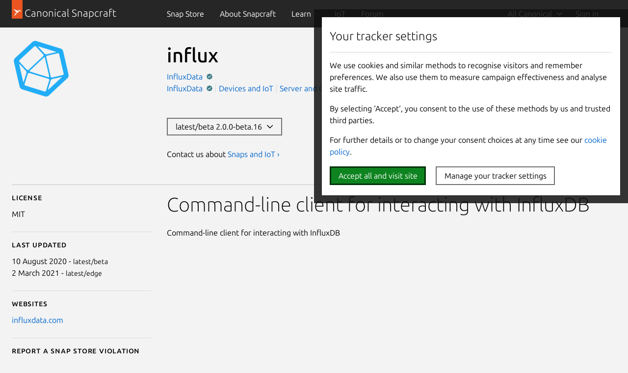

--- FILE ---
content_type: text/html; charset=utf-8
request_url: https://staging.snapcraft.io/influx
body_size: 18048
content:
<!doctype html>
<html lang="en">
  <head>
    <meta charset="UTF-8" />
    <meta http-equiv="X-UA-Compatible" content="IE=edge">
    <meta name="viewport" content="width=device-width, initial-scale=1">
    <title>Install influx on Linux | Snap Store</title>

    <!-- Preconnect to establish early connections to important third-party origins -->
    <link rel="preconnect" href="https://www.google-analytics.com">
    <link rel="preconnect" href="https://assets.ubuntu.com">
    <link rel="preconnect" href="https://munchkin.marketo.net">

    <link rel="preload" href="https://assets.ubuntu.com/v1/9689339a-snapcraft-hero-background--light.png" as="image">

    <!-- Google Tag Manager -->
    <script>(function(w,d,s,l,i){w[l]=w[l]||[];w[l].push({'gtm.start':
    new Date().getTime(),event:'gtm.js'});var f=d.getElementsByTagName(s)[0],
    j=d.createElement(s),dl=l!='dataLayer'?'&l='+l:'';j.async=true;j.src=
    'https://www.googletagmanager.com/gtm.js?id='+i+dl;f.parentNode.insertBefore(j,f);
    })(window,document,'script','dataLayer','GTM-KCGXHQS');</script>
    <!-- End Google Tag Manager -->

    <link rel="stylesheet" href="/static/js/dist/vite/assets/styles--CNAZ7gr8.css" />

    <script type="module" src="/static/js/dist/vite/base--Ducp_eDY.js"></script><link rel="modulepreload" href="/static/js/dist/vite/chunks/ga--BikwviRj.js" />
    
  <script type="module" src="/static/js/dist/vite/store-details--C0AepxWe.js"></script><link rel="modulepreload" href="/static/js/dist/vite/chunks/map--_b1KtWYg.js" /><link rel="modulepreload" href="/static/js/dist/vite/chunks/debounce--DIfNAdEH.js" /><link rel="modulepreload" href="/static/js/dist/vite/chunks/videos--C-cpTIXj.js" /><link rel="modulepreload" href="/static/js/dist/vite/chunks/ga--BikwviRj.js" /><link rel="modulepreload" href="/static/js/dist/vite/chunks/formHelpers--Cx2PUKoZ.js" /><link rel="modulepreload" href="/static/js/dist/vite/chunks/blog-posts--BNP-JEli.js" /><link rel="modulepreload" href="/static/js/dist/vite/chunks/expandable-area--CFkdnYdO.js" /><link rel="modulepreload" href="/static/js/dist/vite/chunks/declare--C9vBYVIO.js" />

    <script src="https://assets.ubuntu.com/v1/703e23c9-lazysizes+noscript+native-loading.5.1.2.min.js" defer></script>

    <meta name="description" content="Get the latest version of influx for Linux - Command-line client for interacting with InfluxDB">
    <meta name="copydoc" content="">
    <meta name="google-site-verification" content="Y1JayrP2iS6jS6Rd7uGX3Kzgm0oD8rV5R6TkzteLbQg" />

    
      <meta property="og:title" content="Install influx on Linux | Snap Store"/>
      <meta property="og:site_name" content="Snapcraft"/>
      <meta property="og:type" content="website"/>
      <meta property="og:description" content="Get the latest version of influx for Linux - Command-line client for interacting with InfluxDB"/>
      <meta property="og:image" content="https://dashboard.snapcraft.io/site_media/appmedia/2020/07/influxdata-logo--symbol--pool-alpha-small.png" />
      <meta property="og:image:width" content="200" />
      <meta property="og:image:height" content="200" />
      <meta property="og:image:alt" content="influx snap logo" />
      <meta property="og:url" content="https://snapcraft.io/influx" />
      <meta property="twitter:card" content="summary" />
      <meta property="twitter:site" content="@snapcraftio" />
      <meta property="twitter:creator" content="@snapcraftio" />
      <meta property="twitter:image" content="https://dashboard.snapcraft.io/site_media/appmedia/2020/07/influxdata-logo--symbol--pool-alpha-small.png" />
      <meta property="twitter:url" content="https://snapcraft.io/influx" />
    

    
  

    <link rel="canonical" href="https://snapcraft.io/influx" />

    <link rel="icon" type="image/png" href="https://assets.ubuntu.com/v1/d4ca039f-favicon_16px.png" sizes="16x16" />
    <link rel="icon" type="image/png" href="https://assets.ubuntu.com/v1/841d0bcf-favicon_32px.png" sizes="32x32" />
    <link rel="icon" type="image/png" href="/static/snapcraft-favicon.png?v=055e94b" sizes="144x144" />
    <link rel="author" href="/humans.txt" />
  </head>

  <body class="l-site is-paper">
    <!-- Google Tag Manager (noscript) -->
    <noscript><iframe src="https://www.googletagmanager.com/ns.html?id=GTM-KCGXHQS"
      height="0" width="0" style="display: none; visibility: hidden;"></iframe></noscript>
    <!-- End Google Tag Manager (noscript) -->

    
    <!-- JS that is needed right away -->
    <script type="module" src="/static/js/dist/vite/cookie-policy--B-Sz8kW7.js"></script>

    
      
      
  <script type="module" src="/static/js/dist/vite/index--BMeCioXQ.js"></script>
  <!--
  This same code can be found duplicated in charmhub.io
  If you modify this file for some reason it is likely that you will also need to modify charmhub.io's one
-->


    <header id="navigation" class="p-navigation--sliding is-dark">
      
        
        <div class="p-navigation__row--25-75">
        
          <div class="p-navigation__banner">
            <div class="p-navigation__tagged-logo">
              <a class="p-navigation__link" href="/">
                <div class="p-navigation__logo-tag">
                  <img class="p-navigation__logo-icon" src="https://assets.ubuntu.com/v1/11ff571b-snapcraft.svg" alt="">
                </div>
                <span class="p-navigation__logo-title" >Canonical Snapcraft</span>
              </a>
            </div>
            <a href="#" class="p-navigation__toggle--open" title="menu">Menu</a>
          </div>
        
        
            <nav class="p-navigation__nav">
              <div class="p-navigation__items-wrapper">
                <ul class="p-navigation__items" role="menu">
                  <li
                    class="p-navigation__item "
                    role="menuitem"
                  >
                    <a class="p-navigation__link" href="/store">
                      Snap Store
                    </a>
                  </li>
                  <li
                    class="p-navigation__item "
                    role="menuitem"
                  >
                    <a class="p-navigation__link" href="/about">
                      About <span class="u-hide--large">Snapcraft</span>
                    </a>
                  </li>
                  <li
                  class="p-navigation__item--dropdown-toggle "
                  id="learn-link"
                  role="menuitem"
                  >
                    <a class="p-navigation__link" href="#learn-menu" aria-controls="learn-menu">
                      Learn
                    </a>
                    <div class="p-navigation__dropdown--container">
                      <ul class="p-navigation__dropdown" id="learn-menu" aria-hidden="true">
                        <li class="p-navigation__item--dropdown-close">
                          <button href="#learn-menu" aria-controls="learn-menu" class="p-navigation__link js-back-button">
                            Back
                          </button>
                        </li>
                        <li>
                          <a class="p-navigation__dropdown-item" href="/blog">
                            Blog
                          </a>
                        </li>
                        <li>
                          <a class="p-navigation__dropdown-item" href="/build">
                            Build
                          </a>
                        </li>
                        <li>
                          <a class="p-navigation__dropdown-item" href="/docs/">
                            Docs
                          </a>
                        </li>
                        <li>
                          <a class="p-navigation__dropdown-item" href="/docs/snap-tutorials">
                            Tutorials
                          </a>
                        </li>
                      </ul>
                    </div>
                  </li>
                  <li
                    class="p-navigation__item "
                    role="menuitem"
                  >
                    <a class="p-navigation__link" href="/iot">
                      IoT
                    </a>
                  </li>
                  <li class="p-navigation__item" role="menuitem">
                    <a class="p-navigation__link " href="https://forum.snapcraft.io/">Forum</a>
                  </li>
                </ul>
                <ul class="p-navigation__items js-nav-account global-nav" role="menu">
                  
                  <li class="p-navigation__item--dropdown-toggle js-nav-account--authenticated u-hide" role="menuitem" id="link-1">
                    <a class="p-navigation__link js-account--name" aria-controls="account-menu" aria-expanded="false"> My account </a>
                    <div class="p-navigation__dropdown--container">
                      <ul class="p-navigation__dropdown" id="account-menu" aria-hidden="true">
                        <li class="p-navigation__item--dropdown-close">
                          <button href="#account-menu" aria-controls="account-menu" class="p-navigation__link js-back-button">
                            Back
                          </button>
                        </li>
                        <li>
                          <a href="/account/snaps" class="p-navigation__dropdown-item">My published snaps</a>
                        </li>
                        <li class="js-nav-account--validation-sets u-hide">
                          <a href="/validation-sets" class="p-navigation__dropdown-item">My validation sets</a>
                        </li>
                        <li class="js-nav-account--stores u-hide">
                          <a href="/admin" class="p-navigation__dropdown-item">My stores</a>
                        </li>
                        <li>
                          <a href="/admin/account" class="p-navigation__dropdown-item">Account details</a>
                        </li>
                        <li>
                          <a href="/logout" class="p-navigation__dropdown-item">Sign out</a>
                        </li>
                      </ul>
                    </div>
                  </li>
                  
                  <li class="p-navigation__item js-nav-account--notauthenticated u-hide" role="menuitem">
                    <a class="p-navigation__link" href="/snaps"> Sign in <i class="p-icon--user is-light"></i>
                    </a>
                  </li>
                </ul>
              </div>
            </nav>
        
        
        </div>
        
    </header>

    
    

    
  
  
  <div class="p-strip is-shallow">
    <div class="grid-row">
    <div class="grid-col-2 grid-col-medium-1 grid-col-small-1">
    

  
    <img
  src="https://res.cloudinary.com/canonical/image/fetch/f_auto,q_auto,fl_sanitize,w_120/https%3A%2F%2Fdashboard.snapcraft.io%2Fsite_media%2Fappmedia%2F2020%2F07%2Finfluxdata-logo--symbol--pool-alpha-small.png"
  srcset="https://res.cloudinary.com/canonical/image/fetch/f_auto,q_auto,fl_sanitize,w_120/https%3A%2F%2Fdashboard.snapcraft.io%2Fsite_media%2Fappmedia%2F2020%2F07%2Finfluxdata-logo--symbol--pool-alpha-small.png 120w, https://res.cloudinary.com/canonical/image/fetch/f_auto,q_auto,fl_sanitize,w_240/https%3A%2F%2Fdashboard.snapcraft.io%2Fsite_media%2Fappmedia%2F2020%2F07%2Finfluxdata-logo--symbol--pool-alpha-small.png 240w"
  sizes="(min-width: 120px) 120px, 100vw"
  alt=""
  width="120"
  height="120"
  loading="eager"
  data-live="icon"
/>
  
    </div>
    <div class="grid-col-6 grid-col-medium-3 grid-col-small-3">
      <div class="p-section--shallow">
    <h1 class="u-sv-1" data-live="title">influx</h1>
    
    <div class="u-hide--medium u-hide--large">
      
      <span class="p-tooltip--btm-center">
  <a href="/publisher/influxdata" title="View all snaps from InfluxData">
    InfluxData
  </a>
  <span class="p-tooltip__message">Publisher</span>
</span><span class="p-verified p-tooltip p-tooltip--btm-center">
    <img src="https://assets.ubuntu.com/v1/ba8a4b7b-Verified.svg" width="12" height="12" alt="Verified account" />
    <span class="p-tooltip__message u-align--center" role="tooltip">Verified account</span>
</span>
    </div>
    <ul class="p-inline-list--vertical-divider">
      
      <li class="p-inline-list__item u-hide--small"><span class="p-tooltip--btm-center">
  <a href="/publisher/influxdata" title="View all snaps from InfluxData">
    InfluxData
  </a>
  <span class="p-tooltip__message">Publisher</span>
</span><span class="p-verified p-tooltip p-tooltip--btm-center">
    <img src="https://assets.ubuntu.com/v1/ba8a4b7b-Verified.svg" width="12" height="12" alt="Verified account" />
    <span class="p-tooltip__message u-align--center" role="tooltip">Verified account</span>
</span></li>
      
        <li class="p-inline-list__item">
          <a href="/search?categories=devices-and-iot">Devices and IoT</a>
        </li>
      
        <li class="p-inline-list__item">
          <a href="/search?categories=server-and-cloud">Server and Cloud</a>
        </li>
      
    </ul>
  </div><div class="p-section--shallow"><div class="p-cta-block u-no-padding--bottom">
            <button
              class="p-button"
              
              data-js="open-channel-map"
              data-controls="channel-map-versions"
              aria-controls="channel-map-versions">
              latest/beta 2.0.0-beta.16&nbsp;&nbsp;<i class="p-icon--chevron-down"></i>
              
            </button>
            
            </div>
            
            
            <p class="u-no-margin--bottom">
              Contact us about
              <a
                href="/about/contact-us"
                data-js="contact-form-trigger"
                data-formid="2639">
                Snaps and IoT&nbsp;&rsaquo;
              </a>
            </p>
            </div></div>
  </div></div>

  <div id="js-channel-map" class="p-channel-map is-closed">
  <div id="channel-map-install" class="p-channel-map__tab">
    <div class="p-strip--light is-shallow">
      <div class="u-fixed-width">
        <p class="p-heading--4">Install latest/beta of influx</p>
        <p>Ubuntu 16.04 or later?</p>
        <button
          data-snap="influx
            
              ?channel=latest/beta
            "
          class="p-view-store-button"
          data-js="open-desktop">
            View in Desktop store
        </button>
        <p class="p-form-help-text">Make sure <a href="/docs/installing-snapd">snap support</a> is enabled in your Desktop store.</p>
      </div>
      <div class="u-fixed-width">
        <hr />
      </div>
      <div class="u-fixed-width">
        <p><b>Install using the command line</b></p>
        <div class="p-code-snippet">
          <pre class="p-code-snippet__block--icon"><code id="snap-install">sudo snap install influx --beta</code></pre>
        </div>
        <p class="p-form-help-text">
          Don't have snapd? <a href="/docs/installing-snapd">Get set up for snaps</a>.
        </p>
      </div>
      
    </div>
  </div>
  <div id="channel-map-versions" class="p-channel-map__tab">
    <div class="p-channel-map__slides show-left">
      <div class="p-strip is-shallow p-channel-map__slide u-no-padding--bottom" data-js="channel-map-options">
        <div class="u-fixed-width">
          <form class="p-form--inline p-channel-map__form">
            <div class="p-form__group">
              <label class="p-form__label">
                Options to install this snap
              </label>
            </div>
            <div class="channel-map-arch-field p-form__group">
              <label for="channel-map-track-select" class="p-form__label">
                Show architecture
              </label>
              <div class="p-form__control">
                <select id="channel-map-architecture-select" data-js="arch-select" class="p-channel-map-arch-select">
                </select>
              </div>
            </div>
          </form>
          
          <p><i class="p-icon--warning"></i> influx is only available on the unstable beta channel. It could break and change often.</p>
          
        </div>
        <div class="u-fixed-width" data-js="channel-map-tabs">
          <nav class="p-tabs">
            <ul class="p-tabs__list" role="tablist">
              <li class="p-tabs__item" role="presentation">
                <a
                  href="#"
                  class="p-tabs__link"
                  role="tab"
                  data-tab="overview"
                  data-js="switch-tab"
                  aria-controls="release-versions"
                  aria-selected="true">
                    Overview
                </a>
              </li>
              <li class="p-tabs__item" role="presentation">
                <a
                  href="#"
                  class="p-tabs__link"
                  role="tab"
                  data-tab="all"
                  data-js="switch-tab"
                  aria-controls="release-versions"
                >
                    All releases
                </a>
              </li>
              
            </ul>
          </nav>
        </div>
        <div class="u-fixed-width p-channel-map__version-table" role="tabpanel" id="release-versions" aria-hidden="false">
          <table aria-label="Release versions">
            <thead>
              <tr>
                <th>Channel</th>
                <th>Version</th>
                <th width="25%" class="u-hide--medium u-hide--small">Published</th>
                <th width="12%"></th>
              </tr>
            </thead>
            <tbody data-js="channel-map-table">
            </tbody>
          </table>
        </div>
        <div class="u-fixed-width p-channel-map__security-table u-hide" role="tabpanel" id="security-information" aria-hidden="true">
          <table aria-label="Security information">
            <thead>
              <tr>
                <th>Channel</th>
                <th>Version</th>
                <th>Revision</th>
                <th>Download SBOM</th>
              </tr>
            </thead>
            <tbody data-js="channel-map-security-table">
            </tbody>
          </table>
        </div>
      </div>
      <div class="p-strip--light is-shallow p-channel-map__slide" data-js="channel-map-install-details">
      </div>
    </div>
  </div>
</div>
<script type="text/template" id="install-window-template" data-js="install-window">
  <div class="u-fixed-width">
    <a href="#" data-js="slide-all-versions">&lsaquo; All versions</a>
  </div>
  <div class="u-fixed-width">
  <p class="p-heading--4">Install ${channel} of influx</p>
  <span data-js="warning"></span>
    <p>Ubuntu 16.04 or later?</p>
    <button data-snap="influx?channel=${channel}" class="p-view-store-button" data-js="open-desktop">View in Desktop store</button>
    <p class="p-form-help-text">Make sure <a href="/docs/installing-snapd">snap support</a> is enabled in your Desktop store.</p>
  </div>
  <div class="u-fixed-width">
    <hr />
  </div>
  <div class="u-fixed-width">
    <p><b>Install using the command line</b></p>
    <div class="p-code-snippet">
      <pre class="p-code-snippet__block--icon is-wrapped"><code id="snap-install-alt">sudo snap install influx${paramString}</code></pre>
    </div>
    <p class="p-form-help-text">
      Don't have snapd? <a href="/docs/installing-snapd">Get set up for snaps</a>.
    </p>
  </div>
</script>
<script type="text/template" id="channel-map-row-template" data-js="channel-map-row">
  <tr class="${rowClass}" data-js="slide-install-instructions" data-channel="${row[0]}/${row[1]}" data-confinement="${row[4]}">
    <td>${row[0]}/${row[1]}</td>
    <td>${row[2]}</td>
    <td class="u-hide--medium u-hide--small">${row[3]}</td>
    <td class="u-align--center"><a href="#" class="p-channel-map__version-table-install">Install &rsaquo;</a></td>
  </tr>
</script>
<script type="text/template" id="channel-map-security-table-row-template" data-js="channel-map-security-table-row">
  <tr>
    <td>${row[0]}/${row[1]}</td>
    <td>${row[2]}</td>
    <td>${row[3]}</td>
    <td>${row[4]}</td>
  </tr>
</script>
<div class="p-channel-map-overlay" data-js="close-channel-map" style="display: none"></div>

  

  <div class="p-section">
    <div class="u-fixed-width"><hr></div>
    <div class="grid-row--25-75-on-large">
      <div class="grid-col grid-col-order-small-1 grid-col-order-medium-1">
        <h2 class="u-off-screen">Details for influx</h2>

<h3 class="p-muted-heading">License</h3>
<ul class="p-list">
  <li>MIT</li>
</ul>
<hr class="p-rule--muted">


  <h3 class="p-muted-heading">Last updated</h3>
  <ul class="p-list">
    
      <li>10 August 2020 - <small>latest/beta</small></li>
    
    
      <li>2 March 2021 - <small>latest/edge</small></li>
    
  </ul>
  <hr class="p-rule--muted">



  
    <h3 class="p-muted-heading">Websites</h3>
    <ul class="p-list">
      
        
        <li data-js="primary-domain">
          <a class="js-external-link" title="https://influxdata.com" href="https://influxdata.com" aria-controls="modal">influxdata.com</a>
        </li>
        
      
    </ul>
    <hr class="p-rule--muted">
  

  

  

  

  <div class="p-modal js-exeternal-link-modal u-hide" id="modal">
    <section class="p-modal__dialog" role="dialog" aria-modal="true" aria-labelledby="modal-title" aria-describedby="modal-description">
      <header class="p-modal__header">
        <h2 class="p-modal__title" id="modal-title"><i class="p-icon--warning" style="width: 1rem; height: 1rem; position: relative; top: 1px; margin-right: 0.24rem;"></i> External link warning</h2>
      </header>
      <p class="u-no-max-width">You are about to open <span class="js-external-link-url"></span></p>
      <p class="u-no-max-width">Do you wish to proceed?</p>
      </p>
      <footer class="p-modal__footer">
        <button class="u-no-margin--bottom js-close-modal" aria-controls="modal">Go back</button>
        <a class="p-button--positive u-no-margin--bottom js-open-external-link" href="" target="_blank">Proceed</a>
      </footer>
    </section>
  </div>

  <template id="verified-status">
    (Ownership verified)
    <span class="p-tooltip--btm-right" aria-describedby="verified-explanation">
      <i class="p-icon--information"></i>
      <span class="p-tooltip__message" role="tooltip" id="verified-explanation">The publisher has verified that they own this domain</span>
  </template>

  <script>
    // Handle verified domain status
    const primaryDomainListItem = document.querySelector("[data-js='primary-domain']");

    function renderVerificationStatus() {
      if ("content" in document.createElement("template")) {
        const template = document.querySelector("#verified-status");
        const clone = template.content.cloneNode(true);
        primaryDomainListItem.appendChild(clone);
      }
    }

    if (primaryDomainListItem) {
      async function getVerifiedStatus() {
        const response = await fetch("/api/influx/verify");

        if (!response.ok) {
          return;
        }

        const responseData = await response.json();

        if (responseData.primary_domain) {
          renderVerificationStatus();
        }
      }

      getVerifiedStatus();
    }

    // Handle external links
    const externalLinks = document.querySelectorAll(".js-external-link");
    const externalLinkModal = document.querySelector(".js-exeternal-link-modal");
    const externalLinkModalCloseButton = externalLinkModal.querySelector(
      ".js-close-modal"
    );
    const externalLinkUrl = externalLinkModal.querySelector(
      ".js-external-link-url"
    );
    const openExternalLinkButton = externalLinkModal.querySelector(
      ".js-open-external-link"
    );

    function openModal() {
      externalLinkModal.classList.remove("u-hide");
    }

    function closeModal() {
      externalLinkModal.classList.add("u-hide");
    }

    function setLinkDisplayText(href) {
      if (href.includes("mailto")) {
        externalLinkUrl.innerText = href;
        return;
      }

      const url = new URL(href);

      const protocolContainer = document.createElement("strong");
      const hostnameContainer = document.createElement("strong");
      const pathContainer = document.createElement("span");
      const searchContainer = document.createElement("span");

      protocolContainer.classList.add(
        url.protocol === "https:" ?
          "external-link-protocol--positive" : "external-link-protocol--negative"
      );

      pathContainer.classList.add("u-text-muted");
      searchContainer.classList.add("u-text-muted");

      protocolContainer.innerText = `${url.protocol}//`;
      hostnameContainer.innerText = url.hostname;

      if (url.pathname && url.pathname !== "/") {
        pathContainer.innerText = url.pathname;

      }

      searchContainer.innerText = url.search;

      externalLinkUrl.innerHTML = "";
      externalLinkUrl.appendChild(protocolContainer);
      externalLinkUrl.appendChild(hostnameContainer);
      externalLinkUrl.appendChild(pathContainer);
      externalLinkUrl.appendChild(searchContainer);
    }

    externalLinkModalCloseButton.addEventListener("click", () => {
      closeModal();
    });

    externalLinks.forEach((link) => {

      link.addEventListener("click", (e) => {
        e.preventDefault();
        const href = e.target.href;
        openExternalLinkButton.href = href;
        openExternalLinkButton.addEventListener("click", handleOpenExternalLink);
        setLinkDisplayText(href);
        openModal();
      });
    });

    function handleOpenExternalLink() {
      closeModal();
      openExternalLinkButton.removeEventListener("click", handleOpenExternalLink);
    }
  </script>




  <h5 class="p-muted-heading">Report a Snap Store violation</h5>
  <ul class="p-list">
    <li>
      <a class="js-modal-open" aria-controls="#report-snap-modal" href="#report-snap-modal">Report this Snap</a>
    </li>
  </ul>

  <div class="p-modal u-hide" id="report-snap-modal">
  <div class="p-modal__dialog" role="dialog" aria-labelledby="modal-title" aria-describedby="modal-description">
    <div class="js-report-snap-form">
      <header class="p-modal__header">
        <h2 class="p-modal__title" id="modal-title">Report influx for a Snap Store violation</h2>
        <button class="p-modal__close js-modal-close" aria-label="Close dialog">Close</button>
      </header>

      
      
      <form id="report-snap-form" action="/report" method="POST">
        <input name="csrf_token" type="hidden" value="ImNhMTJlYmIzY2MwNDZjNmQyMmEzNjBhMmQ5NmJkMjhlOThmYTdlNmYi.aW_5Rw.l4MS8GD0jRGaOU_C1n3Dfrqej3E" />
        <input type="hidden" name="entry.718227286" value="influx" />
        <div class="p-notification--negative">
          <div class="p-notification__content">
            <h5 class="p-notification__title">
              Reports submitted through this form go to the Snap team, not the Snap Developer.
            </h5>
            
            
          </div>
        </div>
        <label for="report-snap-reason">Choose a reason for reporting this snap</label>
        <select id="report-snap-reason" name="entry.340540050" required>
          <option value="" selected>Select an option</option>
          <option value="Copyright or trademark violation">Copyright or trademark violation</option>
          <option value="Snap Store terms of service violation">Snap Store terms of service violation</option>
        </select>
        <label for="report-snap-comment">Please provide more detailed reason to your report</label>
        <textarea id="report-snap-comment" type="text" name="entry.1974584359" placeholder="Comment..." rows="5" maxlength="1000" required></textarea>

        <label for="report-snap-email">Your email (optional)</label>
        <input id="report-snap-email" type="email" name="entry.1624813972" placeholder="email@example.com" />
        <label for="report-snap-confirm" style="position: absolute; top: -9999999px;">I agree</label>
        <input id="report-snap-confirm" type="checkbox" name="entry.13371337" style="position: absolute; top: -9999999px;" />
        <p>In submitting this form, I confirm that I have read and agree to <a href="https://ubuntu.com/legal/data-privacy/contact">Canonical’s Privacy Notice</a> and <a href="https://ubuntu.com/legal/data-privacy">Privacy Policy</a>.</p>
        <div class="u-align--right">
          <button type="button" class="js-modal-close u-no-margin--bottom">Cancel</button>
          
          <button type="submit" type="submit" class="--dark u-no-margin--bottom">Submit report</button>
        </div>
      </form>
    </div>

    <div class="js-report-snap-success u-hide">
      <header class="p-modal__header">
        <h2 class="p-modal__title" id="modal-title">Snap Store Violation Report submitted successfully</h2>
        <button class="p-modal__close js-modal-close" aria-label="Close dialog">Close</button>
      </header>
      <p>Thank you for your report. Information you provided will help us investigate further.</p>
      <div class="u-align--right">
        <button type="button" class="p-button--positive js-modal-close u-no-margin--bottom">Close</button>
      </div>
    </div>

    <div class="js-report-snap-error u-hide">
      <header class="p-modal__header">
        <h2 class="p-modal__title" id="modal-title">Error submitting report</h2>
        <button class="p-modal__close js-modal-close u-no-margin--bottom" aria-label="Close dialog">Close</button>
      </header>
      <p>There was an error while sending your report. Please try again later.</p>
      <div class="u-align--right">
        <button type="button" class="p-button--positive js-modal-close u-no-margin--bottom">Close</button>
      </div>
    </div>
  </div>
</div>
  <hr class="p-rule--muted">


        
        
          <h3 class="p-muted-heading">Share this snap</h3>
          <p>Generate an embeddable card to be shared on external websites.</p>
          <p><button class="p-button js-embedded-card-toggle" >Create embeddable card</button></p>

          <div class="p-modal u-hide" id="embedded-card-modal">
  <div class="p-modal__dialog p-embedded-card-modal-dialog" id="embedded-card-modal-dialog" role="dialog" aria-labelledby="modal-title" aria-describedby="modal-description">
    <header class="p-modal__header">
      <h2 class="p-modal__title">Share embeddable card</h2>
      <button class="p-modal__close js-modal-close" aria-label="Close dialog">Close</button>
    </header>
    <p>Customise your embeddable card using the options below.</p>
    <div class="row">
      <div class="col-3">
        <h3 class="p-muted-heading">Snap Store button:</h3>

        <label class="p-radio">
          <input type="radio" name="store-button" id="store-button-dark" checked="checked" value="black" class="p-radio__input" aria-labelledby="store-button-dark-label">
          <span class="p-radio__label" id="store-button-dark-label">Dark</span>
        </label>
        <label class="p-radio">
          <input type="radio" name="store-button" id="store-button-light" value="white" class="p-radio__input" aria-labelledby="store-button-light-label">
          <span class="p-radio__label" id="store-button-light-label">Light</span>
        </label>
        <label class="p-radio">
          <input type="radio" name="store-button" id="store-button-hide" value="" class="p-radio__input" aria-labelledby="store-button-hide-label">
          <span class="p-radio__label" id="store-button-hide-label">Hide button</span>
        </label>

        <h3 class="p-muted-heading">Options:</h3>

        <label class="p-checkbox">
          <input type="checkbox" name="show-channels" id="option-show-channels" class="p-checkbox__input" aria-labelledby="option-show-channels-label">
          <span class="p-checkbox__label" id="option-show-channels-label">Show all channels</span>
        </label>
        <label class="p-checkbox">
          <input type="checkbox" name="show-summary" id="option-show-summary" class="p-checkbox__input" aria-labelledby="option-show-summary-label">
          <span class="p-checkbox__label" id="option-show-summary-label">Show summary</span>
        </label>
        <label class="p-checkbox">
          <input type="checkbox" name="show-screenshot" id="option-show-screenshot" disabled class="p-checkbox__input" aria-labelledby="option-show-screenshot-label">
          <span class="p-checkbox__label" id="option-show-screenshot-label">Show screenshot</span>
        </label>

      </div>
      <div class="col-9">
        <h3 class="p-muted-heading">Preview:</h3>
        <iframe id="embedded-card-frame"
          class="snapcraft-publicise__embedded-frame"
          width="100%" height="320px"
          frameborder="0" style="border: 1px solid #CCC; border-radius: 2px;">
        </iframe>
        <h3 class="p-muted-heading">HTML:</h3>
        <div class="p-code-snippet">
          <pre class="p-code-snippet__block is-wrapped"><code id="snippet-card-html"></code></pre>
        </div>
      </div>
    </div>
  </div>
</div>
        
      </div>
      <div class="grid-col u-text-wrap">
        <h4 class="p-heading--2" data-live="summary">Command-line client for interacting with InfluxDB</h4>
        <div data-live="description"><p>Command-line client for interacting with InfluxDB</p>
</div>
      </div>
    </div>
  </div>

  
    <div class="p-section">
  <div class="u-fixed-width"><hr></div>
  <div class="grid-row--50-50">
    <div class="grid-col">
      <h2>Install influx on your Linux distribution</h2>
    </div>
    <div class="grid-col">
      <p>Choose your Linux distribution to get detailed installation instructions. If yours is not shown, get more details on the <a href="/docs/installing-snapd" target="_blank">installing snapd documentation</a>.</p>
    </div>
  </div>
  <div class="grid-row--25-75" id="distros">
    <div class="grid-col">
      <div class="grid-row">
        <div class="grid-col-2 grid-col-medium-2">
          <a class="p-media-object" href="/install/influx/arch">
            <span class="p-media-object__image">
                <img
  src="https://res.cloudinary.com/canonical/image/fetch/f_svg,q_auto,fl_sanitize,w_48/https%3A%2F%2Fassets.ubuntu.com%2Fv1%2Ffeca0fc0-Distro_Logo_ArchLinux.svg"
  alt=""
  width="48"
  height="48"
  loading="lazy"
/>
            </span>
            <span class="p-media-object__details">
              <h3 class="p-media-object__title p-heading--5 u-no-margin--bottom">Arch Linux</h3>
            </span>
          </a>
        </div>
        <div class="grid-col-2 grid-col-medium-2">
          <a class="p-media-object" href="/install/influx/centos">
            <span class="p-media-object__image">
                <img
  src="https://res.cloudinary.com/canonical/image/fetch/f_svg,q_auto,fl_sanitize,w_48/https%3A%2F%2Fassets.ubuntu.com%2Fv1%2Facf876d9-Distro_Logo_CentOS.svg"
  alt=""
  width="48"
  height="48"
  loading="lazy"
/>
            </span>
            <span class="p-media-object__details">
              <h3 class="p-media-object__title p-heading--5 u-no-margin--bottom">CentOS</h3>
            </span>
          </a>
        </div>
        <div class="grid-col-2 grid-col-medium-2">
          <a class="p-media-object" href="/install/influx/debian">
            <span class="p-media-object__image">
                <img
  src="https://res.cloudinary.com/canonical/image/fetch/f_svg,q_auto,fl_sanitize,w_48/https%3A%2F%2Fassets.ubuntu.com%2Fv1%2Fcfdc1144-Distro_Logo_Debian.svg"
  alt=""
  width="48"
  height="48"
  loading="lazy"
/>
            </span>
            <span class="p-media-object__details">
              <h3 class="p-media-object__title p-heading--5 u-no-margin--bottom">Debian</h3>
            </span>
          </a>
        </div>
        <div class="grid-col-2 grid-col-medium-2">
          <a class="p-media-object" href="/install/influx/elementary">
            <span class="p-media-object__image">
                <img
  src="https://res.cloudinary.com/canonical/image/fetch/f_svg,q_auto,fl_sanitize,w_48/https%3A%2F%2Fassets.ubuntu.com%2Fv1%2Fc0c09661-Distro_Logo_Elementary.svg"
  alt=""
  width="48"
  height="48"
  loading="lazy"
/>
            </span>
            <span class="p-media-object__details">
              <h3 class="p-media-object__title p-heading--5 u-no-margin--bottom">elementary OS</h3>
            </span>
          </a>
        </div>
        <div class="grid-col-2 grid-col-medium-2">
          <a class="p-media-object" href="/install/influx/fedora">
            <span class="p-media-object__image">
                <img
  src="https://res.cloudinary.com/canonical/image/fetch/f_auto,q_auto,fl_sanitize,w_48/https%3A%2F%2Fassets.ubuntu.com%2Fv1%2Fc93d842f-fedora.png"
  srcset="https://res.cloudinary.com/canonical/image/fetch/f_auto,q_auto,fl_sanitize,w_48/https%3A%2F%2Fassets.ubuntu.com%2Fv1%2Fc93d842f-fedora.png 48w, https://res.cloudinary.com/canonical/image/fetch/f_auto,q_auto,fl_sanitize,w_96/https%3A%2F%2Fassets.ubuntu.com%2Fv1%2Fc93d842f-fedora.png 96w"
  sizes="(min-width: 48px) 48px, 100vw"
  alt=""
  width="48"
  height="48"
  loading="lazy"
/>
            </span>
            <span class="p-media-object__details">
              <h3 class="p-media-object__title p-heading--5 u-no-margin--bottom">Fedora</h3>
            </span>
          </a>
        </div>
        <div class="grid-col-2 grid-col-medium-2">
          <a class="p-media-object" href="/install/influx/kde-neon">
            <span class="p-media-object__image">
                <img
  src="https://res.cloudinary.com/canonical/image/fetch/f_svg,q_auto,fl_sanitize,w_48/https%3A%2F%2Fassets.ubuntu.com%2Fv1%2Fd0593902-Distro_Logo_KDE%2BNeon.svg"
  alt=""
  width="48"
  height="48"
  loading="lazy"
/>
            </span>
            <span class="p-media-object__details">
              <h3 class="p-media-object__title p-heading--5 u-no-margin--bottom">KDE Neon</h3>
            </span>
          </a>
        </div>
        <div class="grid-col-2 grid-col-medium-2">
          <a class="p-media-object" href="/install/influx/kubuntu">
            <span class="p-media-object__image">
                <img
  src="https://res.cloudinary.com/canonical/image/fetch/f_svg,q_auto,fl_sanitize,w_48/https%3A%2F%2Fassets.ubuntu.com%2Fv1%2F7ab50a06-Distro_Logo_Kubuntu.svg"
  alt=""
  width="48"
  height="48"
  loading="lazy"
/>
            </span>
            <span class="p-media-object__details">
              <h3 class="p-media-object__title p-heading--5 u-no-margin--bottom">Kubuntu</h3>
            </span>
          </a>
        </div>
        <div class="grid-col-2 grid-col-medium-2">
          <a class="p-media-object" href="/install/influx/manjaro">
            <span class="p-media-object__image">
                <img
  src="https://res.cloudinary.com/canonical/image/fetch/f_svg,q_auto,fl_sanitize,w_48/https%3A%2F%2Fassets.ubuntu.com%2Fv1%2F4635a0bd-Distro_Logo_Manjaro.svg"
  alt=""
  width="48"
  height="48"
  loading="lazy"
/>
            </span>
            <span class="p-media-object__details">
              <h3 class="p-media-object__title p-heading--5 u-no-margin--bottom">Manjaro</h3>
            </span>
          </a>
        </div>
        <div class="grid-col-2 grid-col-medium-2">
          <a class="p-media-object" href="/install/influx/pop">
            <span class="p-media-object__image">
                <img
  src="https://res.cloudinary.com/canonical/image/fetch/f_svg,q_auto,fl_sanitize,w_48/https%3A%2F%2Fassets.ubuntu.com%2Fv1%2Fc7ca0dfa-Distro_Logo_Pop.svg"
  alt=""
  width="48"
  height="48"
  loading="lazy"
/>
            </span>
            <span class="p-media-object__details">
              <h3 class="p-media-object__title p-heading--5 u-no-margin--bottom">Pop!_OS</h3>
            </span>
          </a>
        </div>
        <div class="grid-col-2 grid-col-medium-2">
          <a class="p-media-object" href="/install/influx/opensuse">
            <span class="p-media-object__image">
                <img
  src="https://res.cloudinary.com/canonical/image/fetch/f_svg,q_auto,fl_sanitize,w_48/https%3A%2F%2Fassets.ubuntu.com%2Fv1%2F610301c6-Distro_Logo_OpenSUSE.svg"
  alt=""
  width="48"
  height="48"
  loading="lazy"
/>
            </span>
            <span class="p-media-object__details">
              <h3 class="p-media-object__title p-heading--5 u-no-margin--bottom">openSUSE</h3>
            </span>
          </a>
        </div>
        <div class="grid-col-2 grid-col-medium-2">
          <a class="p-media-object" href="/install/influx/rhel">
            <span class="p-media-object__image">
                <img
  src="https://res.cloudinary.com/canonical/image/fetch/f_svg,q_auto,fl_sanitize,w_48/https%3A%2F%2Fassets.ubuntu.com%2Fv1%2Fbe89e41a-red-hat-2019-primary-stacked.svg"
  alt=""
  width="48"
  height="48"
  loading="lazy"
/>
            </span>
            <span class="p-media-object__details">
              <h3 class="p-media-object__title p-heading--5 u-no-margin--bottom">Red Hat Enterprise Linux</h3>
            </span>
          </a>
        </div>
        <div class="grid-col-2 grid-col-medium-2">
          <a class="p-media-object" href="/install/influx/ubuntu">
            <span class="p-media-object__image">
                <img
  src="https://res.cloudinary.com/canonical/image/fetch/f_svg,q_auto,fl_sanitize,w_48/https%3A%2F%2Fassets.ubuntu.com%2Fv1%2F8e43097f-cof_square_512x512.svg"
  alt=""
  width="48"
  height="48"
  loading="lazy"
/>
            </span>
            <span class="p-media-object__details">
              <h3 class="p-media-object__title p-heading--5 u-no-margin--bottom">Ubuntu</h3>
            </span>
          </a>
        </div>
        
        <div class="grid-col-2 grid-col-medium-2">
          <a class="p-media-object" href="/install/influx/raspbian">
            <span class="p-media-object__image">
                <img
  src="https://res.cloudinary.com/canonical/image/fetch/f_svg,q_auto,fl_sanitize,w_48/https%3A%2F%2Fassets.ubuntu.com%2Fv1%2F193cb6ac-logo-raspberry-pi.svg"
  alt=""
  width="48"
  height="48"
  loading="lazy"
/>
            </span>
            <span class="p-media-object__details">
              <h3 class="p-media-object__title p-heading--5 u-no-margin--bottom">Raspberry Pi</h3>
            </span>
          </a>
        </div>
        
      </div>
    </div>
  </div>
</div>
  

  
    <div data-live="public_metrics_live">
      <div class="p-section--deep">
        <div class="u-fixed-width">
          <hr>
          <h2>Where people are using influx</h2>
        </div>
        <div class="grid-row u-equal-height">
          
            <div class="grid-col-4 grid-col-start-large-3 js-snap-map-holder" data-live="installed_base_by_country_percent">
              <div id="js-snap-map" class="snapcraft-territories"></div>
            </div>
          
          
            <div class="grid-col-2">
              <div class="js-sschart-holder" data-live="weekly_installed_base_by_operating_system_normalized">
                <h3 class="p-muted-heading">Users by distribution (log)</h3>
                
                
                <div class="snapcraft-distro-chart">
                  <div class="snapcraft-distro-chart__names">
                    
                    <div class="snapcraft-distro-chart__name" title="Ubuntu 24.04">
                      Ubuntu 24.04</div>
                    
                    <div class="snapcraft-distro-chart__name" title="Ubuntu 22.04">
                      Ubuntu 22.04</div>
                    
                    <div class="snapcraft-distro-chart__name" title="Ubuntu 20.04">
                      Ubuntu 20.04</div>
                    
                    <div class="snapcraft-distro-chart__name" title="Ubuntu 25.10">
                      Ubuntu 25.10</div>
                    
                  </div>
                  <div class="snapcraft-distro-chart__bars">
                    
                    <div class="snapcraft-distro-chart__bar"
                      style="width: 100.0%;"></div>
                    
                    <div class="snapcraft-distro-chart__bar"
                      style="width: 90.0%;"></div>
                    
                    <div class="snapcraft-distro-chart__bar"
                      style="width: 67.5%;"></div>
                    
                    <div class="snapcraft-distro-chart__bar"
                      style="width: 62.5%;"></div>
                    
                  </div>
                </div>
                
              </div>
            </div>
          
        </div>
      </div>
    </div>
  

  

  

  

  



<script type="text/template" id="blog-article-template">
  <div class="${container_class}">
  
  <a href="${slug}">
    ${image}
  </a>
  
  <h3 class="p-heading--4">
    <a href="${slug}">${title}</a>
  </h3>
</div>
</script>


<script type="text/template" id="video-youtube-template">
  
  <iframe id="youtubeplayer" type="text/html" width="818" height="460" allow="autoplay"></iframe>
  <button class="youtube-thumbnail-button" id="youtube-thumbnail-button">
    <img src="https://i3.ytimg.com/vi/${id}/maxresdefault.jpg" alt="" width="1280" height="720" id="youtube-thumbnail-image">
    <img src="/static/images/yt_play_btn.svg?v=9298bb2" alt="" width="68" height="48" class="youtube-play-button">
  </button>


<script>
  document.addEventListener("DOMContentLoaded", function() {
    const vimeoplayerFrame = document.getElementById("vimeoplayer");
    const asciicastplayerFrame = document.getElementById("asciicastplayer");
    const youtubeFrame = document.getElementById("youtubeplayer");

    if (vimeoplayerFrame) {
      vimeoplayerFrame.src = vimeoplayerFrame.dataset.src;
    }

    if (asciicastplayerFrame) {
      const script = document.createElement("script");
      script.id = "asciicast-${id}";
      script.dataset.autoplay = 0;
      script.src = "${url}";

      asciicastplayerFrame.appendChild(script);
    }

    if (youtubeFrame) {
      const videoId = "${id}";
      const thumbnailUrl = `/youtube/${videoId}`;
      const thumbnailImage = document.querySelector("#youtube-thumbnail-image");
      const thumbnailButton = document.querySelector("#youtube-thumbnail-button");
      const videoUrl = "${url}?autoplay=1&cc_load_policy=1&modestbranding=1&rel=0";

      const data = new FormData();
      data.append("videoId", videoId);
      data.append("csrf_token", "ImNhMTJlYmIzY2MwNDZjNmQyMmEzNjBhMmQ5NmJkMjhlOThmYTdlNmYi.aW_5Rw.l4MS8GD0jRGaOU_C1n3Dfrqej3E");

      fetch(`/youtube`, {
        method: "POST",
        body:  data
      })
        .then(function(r) {
          if (r.ok === true) {
            return r.json();
          }
        })
        .then(function(res) {
          if (!res.items) {
            return;
          }

          const thumbnails = res.items[0].snippet.thumbnails;

          if (thumbnails.maxres) {
            thumbnailImage.src = thumbnails.maxres.url;
            thumbnailImage.width = thumbnails.maxres.width;
            thumbnailImage.height = thumbnails.maxres.height;
          } else if (thumbnails.standard) {
            thumbnailImage.src = thumbnails.standard.url;
            thumbnailImage.width = thumbnails.standard.width;
            thumbnailImage.height = thumbnails.standard.height;
          } else if (thumbnails.high) {
            thumbnailImage.src = thumbnails.high.url;
            thumbnailImage.width = thumbnails.high.width;
            thumbnailImage.height = thumbnails.high.height;
          } else if (thumbnails.medium) {
            thumbnailImage.src = thumbnails.medium.url;
            thumbnailImage.width = thumbnails.medium.width;
            thumbnailImage.height = thumbnails.medium.height;
          } else {
            thumbnailImage.src = thumbnails.default.url;
            thumbnailImage.width = thumbnails.default.width;
            thumbnailImage.height = thumbnails.default.height;
          }
        });

      thumbnailButton.addEventListener("click", function() {
        youtubeFrame.src = videoUrl;
        setTimeout(function() {
          thumbnailButton.classList.add("fade-out");
        }, 300);
      });
    }
  });
</script>
</script>

<script type="text/template" id="video-vimeo-template">
  
  <iframe id="vimeoplayer" width="818" height="460" frameborder="0"
          webkitallowfullscreen mozallowfullscreen allowfullscreen
          src="" data-src="${url}?title=0&byline=0&portrait=0&transparent=0"></iframe>


<script>
  document.addEventListener("DOMContentLoaded", function() {
    const vimeoplayerFrame = document.getElementById("vimeoplayer");
    const asciicastplayerFrame = document.getElementById("asciicastplayer");
    const youtubeFrame = document.getElementById("youtubeplayer");

    if (vimeoplayerFrame) {
      vimeoplayerFrame.src = vimeoplayerFrame.dataset.src;
    }

    if (asciicastplayerFrame) {
      const script = document.createElement("script");
      script.id = "asciicast-${id}";
      script.dataset.autoplay = 0;
      script.src = "${url}";

      asciicastplayerFrame.appendChild(script);
    }

    if (youtubeFrame) {
      const videoId = "${id}";
      const thumbnailUrl = `/youtube/${videoId}`;
      const thumbnailImage = document.querySelector("#youtube-thumbnail-image");
      const thumbnailButton = document.querySelector("#youtube-thumbnail-button");
      const videoUrl = "${url}?autoplay=1&cc_load_policy=1&modestbranding=1&rel=0";

      const data = new FormData();
      data.append("videoId", videoId);
      data.append("csrf_token", "ImNhMTJlYmIzY2MwNDZjNmQyMmEzNjBhMmQ5NmJkMjhlOThmYTdlNmYi.aW_5Rw.l4MS8GD0jRGaOU_C1n3Dfrqej3E");

      fetch(`/youtube`, {
        method: "POST",
        body:  data
      })
        .then(function(r) {
          if (r.ok === true) {
            return r.json();
          }
        })
        .then(function(res) {
          if (!res.items) {
            return;
          }

          const thumbnails = res.items[0].snippet.thumbnails;

          if (thumbnails.maxres) {
            thumbnailImage.src = thumbnails.maxres.url;
            thumbnailImage.width = thumbnails.maxres.width;
            thumbnailImage.height = thumbnails.maxres.height;
          } else if (thumbnails.standard) {
            thumbnailImage.src = thumbnails.standard.url;
            thumbnailImage.width = thumbnails.standard.width;
            thumbnailImage.height = thumbnails.standard.height;
          } else if (thumbnails.high) {
            thumbnailImage.src = thumbnails.high.url;
            thumbnailImage.width = thumbnails.high.width;
            thumbnailImage.height = thumbnails.high.height;
          } else if (thumbnails.medium) {
            thumbnailImage.src = thumbnails.medium.url;
            thumbnailImage.width = thumbnails.medium.width;
            thumbnailImage.height = thumbnails.medium.height;
          } else {
            thumbnailImage.src = thumbnails.default.url;
            thumbnailImage.width = thumbnails.default.width;
            thumbnailImage.height = thumbnails.default.height;
          }
        });

      thumbnailButton.addEventListener("click", function() {
        youtubeFrame.src = videoUrl;
        setTimeout(function() {
          thumbnailButton.classList.add("fade-out");
        }, 300);
      });
    }
  });
</script>
</script>

<script type="text/template" id="video-asciinema-template">
  
  <div id="asciicastplayer"></div>


<script>
  document.addEventListener("DOMContentLoaded", function() {
    const vimeoplayerFrame = document.getElementById("vimeoplayer");
    const asciicastplayerFrame = document.getElementById("asciicastplayer");
    const youtubeFrame = document.getElementById("youtubeplayer");

    if (vimeoplayerFrame) {
      vimeoplayerFrame.src = vimeoplayerFrame.dataset.src;
    }

    if (asciicastplayerFrame) {
      const script = document.createElement("script");
      script.id = "asciicast-${id}";
      script.dataset.autoplay = 0;
      script.src = "${url}";

      asciicastplayerFrame.appendChild(script);
    }

    if (youtubeFrame) {
      const videoId = "${id}";
      const thumbnailUrl = `/youtube/${videoId}`;
      const thumbnailImage = document.querySelector("#youtube-thumbnail-image");
      const thumbnailButton = document.querySelector("#youtube-thumbnail-button");
      const videoUrl = "${url}?autoplay=1&cc_load_policy=1&modestbranding=1&rel=0";

      const data = new FormData();
      data.append("videoId", videoId);
      data.append("csrf_token", "ImNhMTJlYmIzY2MwNDZjNmQyMmEzNjBhMmQ5NmJkMjhlOThmYTdlNmYi.aW_5Rw.l4MS8GD0jRGaOU_C1n3Dfrqej3E");

      fetch(`/youtube`, {
        method: "POST",
        body:  data
      })
        .then(function(r) {
          if (r.ok === true) {
            return r.json();
          }
        })
        .then(function(res) {
          if (!res.items) {
            return;
          }

          const thumbnails = res.items[0].snippet.thumbnails;

          if (thumbnails.maxres) {
            thumbnailImage.src = thumbnails.maxres.url;
            thumbnailImage.width = thumbnails.maxres.width;
            thumbnailImage.height = thumbnails.maxres.height;
          } else if (thumbnails.standard) {
            thumbnailImage.src = thumbnails.standard.url;
            thumbnailImage.width = thumbnails.standard.width;
            thumbnailImage.height = thumbnails.standard.height;
          } else if (thumbnails.high) {
            thumbnailImage.src = thumbnails.high.url;
            thumbnailImage.width = thumbnails.high.width;
            thumbnailImage.height = thumbnails.high.height;
          } else if (thumbnails.medium) {
            thumbnailImage.src = thumbnails.medium.url;
            thumbnailImage.width = thumbnails.medium.width;
            thumbnailImage.height = thumbnails.medium.height;
          } else {
            thumbnailImage.src = thumbnails.default.url;
            thumbnailImage.width = thumbnails.default.width;
            thumbnailImage.height = thumbnails.default.height;
          }
        });

      thumbnailButton.addEventListener("click", function() {
        youtubeFrame.src = videoUrl;
        setTimeout(function() {
          thumbnailButton.classList.add("fade-out");
        }, 300);
      });
    }
  });
</script>
</script>


    
  
<footer class="l-footer--sticky p-strip is-dark" id="footer">
  <div class="row">
    <div class="col-9">
      <p>
        <a class="p-link--inverted" href="#">Back to top <i class="p-icon--chevron-up is-light"></i></a>
      </p>
      <p>
        &copy; 2026 Canonical Ltd. <br/>
        Ubuntu and Canonical are registered trademarks of Canonical Ltd.
        <br/>
        Powered by <a href="https://www.ubuntu.com/kubernetes">Charmed Kubernetes</a>
      </p>
      <p class="u-no-limit">
        <small>
          <a
            href="https://forum.snapcraft.io/">Join the forum</a>, contribute to or report problems with,
          <a
            href="https://bugs.launchpad.net/snapd"
          >snapd</a>,
          <a
            href="https://bugs.launchpad.net/snapcraft"
          >Snapcraft</a>,
          or <a href="https://github.com/canonical/snapcraft.io/issues/new">this site</a>.
        </small>
      </p>
    </div>
    <div class="col-3">
       <ul class="p-inline-list u-align--right">
         <li class="p-inline-list__item">
           <a href="https://twitter.com/snapcraftio" class="p-icon--twitter">Share on Twitter</a>
         </li>
         <li class="p-inline-list__item">
           <a href="https://www.facebook.com/snapcraftio" class="p-icon--facebook">Share on Facebook</a>
         </li>
         <li class="p-inline-list__item">
           <a href="https://www.youtube.com/snapcraftio" class="p-icon--youtube">Share on YouTube</a>
         </li>
       </ul>
     </div>
  </div>
  <div class="u-fixed-width">
    <ul class="p-inline-list--middot u-no-margin--bottom">
      <li class="p-inline-list__item">
        <a class="p-link--inverted" href="https://ubuntu.com/legal/terms-and-policies/snap-store-terms"><small>Terms of Service</small></a>
      </li>
      <li class="p-inline-list__item">
        <a class="p-link--inverted" href="https://www.ubuntu.com/legal/data-privacy"><small>Data privacy</small></a>
      </li>
      <li class="p-inline-list__item">
        <a class="p-link--inverted js-revoke-cookie-manager" href=""><small>Manage your tracker settings</small></a>
      </li>
      <li class="p-inline-list__item">
        <a class="p-link--inverted" href="https://status.snapcraft.io/"><small>Service status</small></a>
      </li>
      <li class="p-inline-list__item">
        <a class="p-link--inverted" href="https://dashboard.snapcraft.io/"><small>Other functions</small></a>
      </li>
      <li class="p-inline-list__item">
        <a
          class="p-link--inverted"
          href="/about/contact-us"
          data-js="contact-form-trigger"
          data-formid="2639">
          Contact us
        </a>
      </li>
    </ul>
  </div>
</footer>
<div class="p-modal u-hide" id="contact-form-modal">
  <section class="p-modal__dialog" role="dialog" aria-modal="true" aria-labeledby="modal-title">
    <header class="p-modal__header">
      <h2 class="p-modal__title">Contact us</h2>
      <button class="p-modal__close" aria-label="Close active modal" aria-controls="modal" data-js="close-modal-control">Close</button>
    </header>
    <div id="modal-body"></div>
  </section>
</div>

<script type="text/template" id="contactFormTemplate">
  
    <form action="https://ubuntu.com/marketo/submit" method="post" id="mktoForm_{{formid}}">
  <fieldset class="u-no-margin--bottom">
    <legend class="u-off-screen">About you</legend>
    <h2 class="p-heading--3">About you</h2>
    <ul class="p-list">
      <li class="p-list__item">
        <label for="firstName">First name:</label>
        <input required id="firstName" name="firstName" maxlength="255" type="text" />
      </li>
      <li class="p-list__item">
        <label for="lastName">Last name:</label>
        <input required id="lastName" name="lastName" maxlength="255" type="text" />
      </li>
      <li class="p-list__item">
        <label for="email">Email address:</label>
        <input required id="email" name="email" maxlength="255" type="email" pattern="^[^ ]+@[^ ]+\.[a-z]{2,26}$" />
      </li>
      <li class="p-list__item">
        <label for="phone">Mobile/cell phone number:</label>
        <input required id="phone" name="phone" maxlength="255" type="tel" />
      </li>
      
<li class="p-list__item">
  <label for="country">Country:</label>
  
  <select
    required
    id="country"
    name="country"
  >
    <option value="">Select...</option
    ><option value="FR">France</option
    ><option value="DE">Germany</option
    ><option value="JP">Japan</option
    ><option value="GB">United Kingdom</option
    ><option value="US">United States of America</option
    ><option disabled>——————————————————</option
    ><option value="AF">Afghanistan</option
    ><option value="AX">Åland Islands</option
    ><option value="AL">Albania</option
    ><option value="DZ">Algeria</option
    ><option value="AS">American Samoa</option
    ><option value="AD">Andorra</option
    ><option value="AO">Angola</option
    ><option value="AI">Anguilla</option
    ><option value="AQ">Antarctica</option
    ><option value="AG">Antigua and Barbuda</option
    ><option value="AR">Argentina</option
    ><option value="AM">Armenia</option
    ><option value="AW">Aruba</option
    ><option value="AU">Australia</option
    ><option value="AT">Austria</option
    ><option value="AZ">Azerbaijan</option
    ><option value="BS">Bahamas</option
    ><option value="BH">Bahrain</option
    ><option value="BD">Bangladesh</option
    ><option value="BB">Barbados</option
    ><option value="BY">Belarus</option
    ><option value="BE">Belgium</option
    ><option value="BZ">Belize</option
    ><option value="BJ">Benin</option
    ><option value="BM">Bermuda</option
    ><option value="BT">Bhutan</option
    ><option value="BO">Bolivia (Plurinational State of)</option
    ><option value="BQ">Bonaire, Sint Eustatius and Saba</option
    ><option value="BA">Bosnia and Herzegovina</option
    ><option value="BW">Botswana</option
    ><option value="BV">Bouvet Island</option
    ><option value="BR">Brazil</option
    ><option value="IO">British Indian Ocean Territory</option
    ><option value="BN">Brunei Darussalam</option
    ><option value="BG">Bulgaria</option
    ><option value="BF">Burkina Faso</option
    ><option value="BI">Burundi</option
    ><option value="KH">Cambodia</option
    ><option value="CM">Cameroon</option
    ><option value="CA">Canada</option
    ><option value="CV">Cabo Verde</option
    ><option value="KY">Cayman Islands</option
    ><option value="CF">Central African Republic</option
    ><option value="TD">Chad</option
    ><option value="CL">Chile</option
    ><option value="CN">China</option
    ><option value="CX">Christmas Island</option
    ><option value="CC">Cocos (Keeling) Islands</option
    ><option value="CO">Colombia</option
    ><option value="KM">Comoros</option
    ><option value="CG">Congo</option
    ><option value="CD">Congo (Democratic Republic of the)</option
    ><option value="CK">Cook Islands</option
    ><option value="CR">Costa Rica</option
    ><option value="CI">Côte d'Ivoire</option
    ><option value="HR">Croatia</option
    ><option value="CU">Cuba</option
    ><option value="CW">Curaçao</option
    ><option value="CY">Cyprus</option
    ><option value="CZ">Czech Republic</option
    ><option value="DK">Denmark</option
    ><option value="DJ">Djibouti</option
    ><option value="DM">Dominica</option
    ><option value="DO">Dominican Republic</option
    ><option value="EC">Ecuador</option
    ><option value="EG">Egypt</option
    ><option value="SV">El Salvador</option
    ><option value="GQ">Equatorial Guinea</option
    ><option value="ER">Eritrea</option
    ><option value="EE">Estonia</option
    ><option value="ET">Ethiopia</option
    ><option value="FK">Falkland Islands (Malvinas)</option
    ><option value="FO">Faroe Islands</option
    ><option value="FJ">Fiji</option
    ><option value="FI">Finland</option
    ><option value="FR">France</option
    ><option value="GF">French Guiana</option
    ><option value="PF">French Polynesia</option
    ><option value="TF">French Southern Territories</option
    ><option value="GA">Gabon</option
    ><option value="GM">Gambia</option
    ><option value="GE">Georgia</option
    ><option value="DE">Germany</option
    ><option value="GH">Ghana</option
    ><option value="GI">Gibraltar</option
    ><option value="GR">Greece</option
    ><option value="GL">Greenland</option
    ><option value="GD">Grenada</option
    ><option value="GP">Guadeloupe</option
    ><option value="GU">Guam</option
    ><option value="GT">Guatemala</option
    ><option value="GG">Guernsey</option
    ><option value="GN">Guinea</option
    ><option value="GW">Guinea-Bissau</option
    ><option value="GY">Guyana</option
    ><option value="HT">Haiti</option
    ><option value="HM">Heard Island and McDonald Islands</option
    ><option value="VA">Holy See</option
    ><option value="HN">Honduras</option
    ><option value="HK">Hong Kong</option
    ><option value="HU">Hungary</option
    ><option value="IS">Iceland</option
    ><option value="IN">India</option
    ><option value="ID">Indonesia</option
    ><option value="IR">Iran (Islamic Republic of)</option
    ><option value="IQ">Iraq</option
    ><option value="IE">Ireland</option
    ><option value="IM">Isle of Man</option
    ><option value="IL">Israel</option
    ><option value="IT">Italy</option
    ><option value="JM">Jamaica</option
    ><option value="JP">Japan</option
    ><option value="JE">Jersey</option
    ><option value="JO">Jordan</option
    ><option value="KZ">Kazakhstan</option
    ><option value="KE">Kenya</option
    ><option value="KI">Kiribati</option
    ><option value="KP">Korea (Democratic People's Republic of)</option
    ><option value="KR">Korea (Republic of)</option
    ><option value="KW">Kuwait</option
    ><option value="KG">Kyrgyzstan</option
    ><option value="LA">Lao People's Democratic Republic</option
    ><option value="LV">Latvia</option
    ><option value="LB">Lebanon</option
    ><option value="LS">Lesotho</option
    ><option value="LR">Liberia</option
    ><option value="LY">Libya</option
    ><option value="LI">Liechtenstein</option
    ><option value="LT">Lithuania</option
    ><option value="LU">Luxembourg</option
    ><option value="MO">Macao</option
    ><option value="MK">Macedonia (the former Yugoslav Republic of)</option
    ><option value="MG">Madagascar</option
    ><option value="MW">Malawi</option
    ><option value="MY">Malaysia</option
    ><option value="MV">Maldives</option
    ><option value="ML">Mali</option
    ><option value="MT">Malta</option
    ><option value="MH">Marshall Islands</option
    ><option value="MQ">Martinique</option
    ><option value="MR">Mauritania</option
    ><option value="MU">Mauritius</option
    ><option value="YT">Mayotte</option
    ><option value="MX">Mexico</option
    ><option value="FM">Micronesia (Federated States of)</option
    ><option value="MD">Moldova (Republic of)</option
    ><option value="MC">Monaco</option
    ><option value="MN">Mongolia</option
    ><option value="ME">Montenegro</option
    ><option value="MS">Montserrat</option
    ><option value="MA">Morocco</option
    ><option value="MZ">Mozambique</option
    ><option value="MM">Myanmar</option
    ><option value="NA">Namibia</option
    ><option value="NR">Nauru</option
    ><option value="NP">Nepal</option
    ><option value="NL">Netherlands</option
    ><option value="NC">New Caledonia</option
    ><option value="NZ">New Zealand</option
    ><option value="NI">Nicaragua</option
    ><option value="NE">Niger</option
    ><option value="NG">Nigeria</option
    ><option value="NU">Niue</option
    ><option value="NF">Norfolk Island</option
    ><option value="MP">Northern Mariana Islands</option
    ><option value="NO">Norway</option
    ><option value="OM">Oman</option
    ><option value="PK">Pakistan</option
    ><option value="PW">Palau</option
    ><option value="PS">Palestine, State of</option
    ><option value="PA">Panama</option
    ><option value="PG">Papua New Guinea</option
    ><option value="PY">Paraguay</option
    ><option value="PE">Peru</option
    ><option value="PH">Philippines</option
    ><option value="PN">Pitcairn</option
    ><option value="PL">Poland</option
    ><option value="PT">Portugal</option
    ><option value="PR">Puerto Rico</option
    ><option value="QA">Qatar</option
    ><option value="RE">Réunion</option
    ><option value="RO">Romania</option
    ><option value="RU">Russian Federation</option
    ><option value="RW">Rwanda</option
    ><option value="BL">Saint Barthélemy</option
    ><option value="SH">Saint Helena, Ascension and Tristan da Cunha</option
    ><option value="KN">Saint Kitts and Nevis</option
    ><option value="LC">Saint Lucia</option
    ><option value="MF">Saint Martin (French part)</option
    ><option value="PM">Saint Pierre and Miquelon</option
    ><option value="VC">Saint Vincent and the Grenadines</option
    ><option value="WS">Samoa</option
    ><option value="SM">San Marino</option
    ><option value="ST">Sao Tome and Principe</option
    ><option value="SA">Saudi Arabia</option
    ><option value="SN">Senegal</option
    ><option value="RS">Serbia</option
    ><option value="SC">Seychelles</option
    ><option value="SL">Sierra Leone</option
    ><option value="SG">Singapore</option
    ><option value="SX">Sint Maarten (Dutch part)</option
    ><option value="SK">Slovakia</option
    ><option value="SI">Slovenia</option
    ><option value="SB">Solomon Islands</option
    ><option value="SO">Somalia</option
    ><option value="ZA">South Africa</option
    ><option value="GS">South Georgia and the South Sandwich Islands</option
    ><option value="SS">South Sudan</option
    ><option value="ES">Spain</option
    ><option value="LK">Sri Lanka</option
    ><option value="SD">Sudan</option
    ><option value="SR">Suriname</option
    ><option value="SJ">Svalbard and Jan Mayen</option
    ><option value="SZ">Swaziland</option
    ><option value="SE">Sweden</option
    ><option value="CH">Switzerland</option
    ><option value="SY">Syrian Arab Republic</option
    ><option value="TW">Taiwan</option
    ><option value="TJ">Tajikistan</option
    ><option value="TZ">Tanzania, United Republic of</option
    ><option value="TH">Thailand</option
    ><option value="TL">Timor-Leste</option
    ><option value="TG">Togo</option
    ><option value="TK">Tokelau</option
    ><option value="TO">Tonga</option
    ><option value="TT">Trinidad and Tobago</option
    ><option value="TN">Tunisia</option
    ><option value="TR">Turkey</option
    ><option value="TM">Turkmenistan</option
    ><option value="TC">Turks and Caicos Islands</option
    ><option value="TV">Tuvalu</option
    ><option value="UG">Uganda</option
    ><option value="UA">Ukraine</option
    ><option value="AE">United Arab Emirates</option
    ><option value="GB">United Kingdom</option
    ><option value="US">United States of America</option
    ><option value="UM">United States Minor Outlying Islands</option
    ><option value="UY">Uruguay</option
    ><option value="UZ">Uzbekistan</option
    ><option value="VU">Vanuatu</option
    ><option value="VE">Venezuela (Bolivarian Republic of)</option
    ><option value="VN">Viet Nam</option
    ><option value="VG">Virgin Islands (British)</option
    ><option value="VI">Virgin Islands (U.S.)</option
    ><option value="WF">Wallis and Futuna</option
    ><option value="EH">Western Sahara</option
    ><option value="YE">Yemen</option
    ><option value="ZM">Zambia</option
    ><option value="ZW">Zimbabwe</option>
  </select>
  
</li>

    </ul>
  </fieldset>

  <fieldset class="u-no-margin--bottom">
    <legend class="u-off-screen">About your company</legend>
    <h2 class="p-heading--3">About your company</h2>
    <ul class="p-list">
      <li class="p-list__item">
        <label for="company">Company name:</label>
        <input required id="company" name="company" maxlength="255" type="text" />
      </li>
      <li class="p-list__item">
        <label for="job-title">Job title:</label>
        <input required id="job-title" name="title" maxlength="255" type="text" />
      </li>

    </ul>
  </fieldset>

  <fieldset class="u-no-margin--bottom">
    <legend class="u-off-screen">Your comments</legend>
    <h2 class="p-heading--3">Your comments</h2>
    <ul class="p-list">
      <li class="p-list__item">
        <label for="Comments_from_lead__c">What would you like to talk to us about?</label>
        <textarea required id="Comments_from_lead__c" name="Comments_from_lead__c" rows="5" maxlength="2000"></textarea>
      </li>
      <li class="p-list__item">
        <label class="p-checkbox">
          <input class="p-checkbox__input" value="yes" aria-labelledby="canonicalUpdatesOptIn"
            name="canonicalUpdatesOptIn" type="checkbox">
          <span class="p-checkbox__label" id="canonicalUpdatesOptIn">I agree to receive information about Canonical's
            products and services.</span>
        </label>
      </li>
      <li class="p-list__item">In submitting this form, I confirm that I have read and agree to <a
          href="/legal/data-privacy/contact">Canonical's Privacy Notice</a> and <a href="/legal/data-privacy">Privacy
          Policy</a>.</li>
      
      <li class="u-off-screen">
        <label class="website" for="website">Website:</label>
        <input name="website" type="text" class="website" autocomplete="off" value="" id="website" tabindex="-1" />
      </li>
      <li class="u-off-screen">
        <label class="name" for="name">Name:</label>
        <input name="name" type="text" class="name" autocomplete="off" value="" id="name" tabindex="-1" />
      </li>
      
      <li class="p-list__item">
        <button type="submit" class="p-button--positive"
          onclick="dataLayer.push({'event' : 'GAEvent', 'eventCategory' : 'Form', 'eventAction' : 'iot contact-us', 'eventLabel' : 'snapcraft.ioappstore', 'eventValue' : undefined });">Submit</button>
      </li>
    </ul>
    <input type="hidden" aria-hidden="true" aria-label="hidden field" name="formid" value="{{formid}}" />
    <input type="hidden" aria-hidden="true" aria-label="hidden field" name="returnURL" value="https://snapcraft.io/about/thank-you" />
    <input type="hidden" aria-hidden="true" aria-label="hidden field" name="Consent_to_Processing__c" value="yes" />
    <input type="hidden" aria-hidden="true" aria-label="hidden field" name="utm_campaign" id="utm_campaign" value="" />
    <input type="hidden" aria-hidden="true" aria-label="hidden field" name="utm_medium" id="utm_medium" value="" />
    <input type="hidden" aria-hidden="true" aria-label="hidden field" name="utm_source" id="utm_source" value="" />
    <input type="hidden" aria-hidden="true" aria-label="hidden field" name="utm_content" id="utm_content" value="" />
    <input type="hidden" aria-hidden="true" aria-label="hidden field" name="utm_term" id="utm_term" value="" />
    <input type="hidden" aria-hidden="true" aria-label="hidden field" name="GCLID__c" id="GCLID__c" value="" />
    <input type="hidden" aria-hidden="true" aria-label="hidden field" name="Facebook_Click_ID__c"
      id="Facebook_Click_ID__c" value="" />
    <input type="hidden" aria-hidden="true" aria-label="hidden field" id="preferredLanguage" name="preferredLanguage"
      maxlength="255" value="" />
  </fieldset>
</form>
  
</script>




    
  <script>
    window.addEventListener("DOMContentLoaded", function() {
      try {
        snapcraft.public.storeDetails.initExpandableArea();
      } catch (e) {
        Sentry.captureException(e);
      }

      try {
        snapcraft.public.storeDetails.screenshots('#js-snap-screenshots');
      } catch(e) {
        Sentry.captureException(e);
      }

      try {
        snapcraft.public.storeDetails.videos('.js-video-slide');
      } catch(e) {
        Sentry.captureException(e);
      }

      
      try {
        snapcraft.public.storeDetails.initReportSnap(
          '.js-modal-open', '#report-snap-modal',
          document.getElementById('report-snap-form').action
        );
      } catch(e) {
        Sentry.captureException(e);
      }

      try {
        snapcraft.public.storeDetails.initEmbeddedCardModal('influx');
      } catch(e) {
        Sentry.captureException(e);
      }
      

      
        try {
          snapcraft.public.storeDetails.map('#js-snap-map', {"004": {"code": "AF", "color_rgb": [218, 218, 218], "name": "Afghanistan", "percentage_of_users": 0}, "008": {"code": "AL", "color_rgb": [218, 218, 218], "name": "Albania", "percentage_of_users": 0}, "010": {"code": "AQ", "color_rgb": [218, 218, 218], "name": "Antarctica", "percentage_of_users": 0}, "012": {"code": "DZ", "color_rgb": [218, 218, 218], "name": "Algeria", "percentage_of_users": 0}, "016": {"code": "AS", "color_rgb": [218, 218, 218], "name": "American Samoa", "percentage_of_users": 0}, "020": {"code": "AD", "color_rgb": [218, 218, 218], "name": "Andorra", "percentage_of_users": 0}, "024": {"code": "AO", "color_rgb": [218, 218, 218], "name": "Angola", "percentage_of_users": 0}, "028": {"code": "AG", "color_rgb": [218, 218, 218], "name": "Antigua and Barbuda", "percentage_of_users": 0}, "031": {"code": "AZ", "color_rgb": [218, 218, 218], "name": "Azerbaijan", "percentage_of_users": 0}, "032": {"code": "AR", "color_rgb": [218, 218, 218], "name": "Argentina", "percentage_of_users": 0}, "036": {"code": "AU", "color_rgb": [222, 235, 247], "name": "Australia", "percentage_of_users": 0.025}, "040": {"code": "AT", "color_rgb": [222, 235, 247], "name": "Austria", "percentage_of_users": 0.02}, "044": {"code": "BS", "color_rgb": [218, 218, 218], "name": "Bahamas", "percentage_of_users": 0}, "048": {"code": "BH", "color_rgb": [218, 218, 218], "name": "Bahrain", "percentage_of_users": 0}, "050": {"code": "BD", "color_rgb": [218, 218, 218], "name": "Bangladesh", "percentage_of_users": 0}, "051": {"code": "AM", "color_rgb": [218, 218, 218], "name": "Armenia", "percentage_of_users": 0}, "052": {"code": "BB", "color_rgb": [218, 218, 218], "name": "Barbados", "percentage_of_users": 0}, "056": {"code": "BE", "color_rgb": [222, 235, 247], "name": "Belgium", "percentage_of_users": 0.02}, "060": {"code": "BM", "color_rgb": [218, 218, 218], "name": "Bermuda", "percentage_of_users": 0}, "064": {"code": "BT", "color_rgb": [218, 218, 218], "name": "Bhutan", "percentage_of_users": 0}, "068": {"code": "BO", "color_rgb": [218, 218, 218], "name": "Bolivia", "percentage_of_users": 0}, "070": {"code": "BA", "color_rgb": [218, 218, 218], "name": "Bosnia and Herzegovina", "percentage_of_users": 0}, "072": {"code": "BW", "color_rgb": [218, 218, 218], "name": "Botswana", "percentage_of_users": 0}, "074": {"code": "BV", "color_rgb": [218, 218, 218], "name": "Bouvet Island", "percentage_of_users": 0}, "076": {"code": "BR", "color_rgb": [218, 218, 218], "name": "Brazil", "percentage_of_users": 0}, "084": {"code": "BZ", "color_rgb": [218, 218, 218], "name": "Belize", "percentage_of_users": 0}, "086": {"code": "IO", "color_rgb": [218, 218, 218], "name": "British Indian Ocean Territory", "percentage_of_users": 0}, "090": {"code": "SB", "color_rgb": [218, 218, 218], "name": "Solomon Islands", "percentage_of_users": 0}, "092": {"code": "VG", "color_rgb": [218, 218, 218], "name": "Virgin Islands, British", "percentage_of_users": 0}, "096": {"code": "BN", "color_rgb": [218, 218, 218], "name": "Brunei Darussalam", "percentage_of_users": 0}, "100": {"code": "BG", "color_rgb": [218, 218, 218], "name": "Bulgaria", "percentage_of_users": 0}, "104": {"code": "MM", "color_rgb": [218, 218, 218], "name": "Myanmar", "percentage_of_users": 0}, "108": {"code": "BI", "color_rgb": [218, 218, 218], "name": "Burundi", "percentage_of_users": 0}, "112": {"code": "BY", "color_rgb": [218, 218, 218], "name": "Belarus", "percentage_of_users": 0}, "116": {"code": "KH", "color_rgb": [218, 218, 218], "name": "Cambodia", "percentage_of_users": 0}, "120": {"code": "CM", "color_rgb": [218, 218, 218], "name": "Cameroon", "percentage_of_users": 0}, "124": {"code": "CA", "color_rgb": [222, 235, 247], "name": "Canada", "percentage_of_users": 0.02}, "132": {"code": "CV", "color_rgb": [218, 218, 218], "name": "Cabo Verde", "percentage_of_users": 0}, "136": {"code": "KY", "color_rgb": [218, 218, 218], "name": "Cayman Islands", "percentage_of_users": 0}, "140": {"code": "CF", "color_rgb": [218, 218, 218], "name": "Central African Republic", "percentage_of_users": 0}, "144": {"code": "LK", "color_rgb": [218, 218, 218], "name": "Sri Lanka", "percentage_of_users": 0}, "148": {"code": "TD", "color_rgb": [218, 218, 218], "name": "Chad", "percentage_of_users": 0}, "152": {"code": "CL", "color_rgb": [222, 235, 247], "name": "Chile", "percentage_of_users": 0.01}, "156": {"code": "CN", "color_rgb": [222, 235, 247], "name": "China", "percentage_of_users": 0.02}, "158": {"code": "TW", "color_rgb": [218, 218, 218], "name": "Taiwan", "percentage_of_users": 0}, "162": {"code": "CX", "color_rgb": [218, 218, 218], "name": "Christmas Island", "percentage_of_users": 0}, "166": {"code": "CC", "color_rgb": [218, 218, 218], "name": "Cocos (Keeling) Islands", "percentage_of_users": 0}, "170": {"code": "CO", "color_rgb": [218, 218, 218], "name": "Colombia", "percentage_of_users": 0}, "174": {"code": "KM", "color_rgb": [218, 218, 218], "name": "Comoros", "percentage_of_users": 0}, "175": {"code": "YT", "color_rgb": [218, 218, 218], "name": "Mayotte", "percentage_of_users": 0}, "178": {"code": "CG", "color_rgb": [218, 218, 218], "name": "Congo", "percentage_of_users": 0}, "180": {"code": "CD", "color_rgb": [218, 218, 218], "name": "Congo, The Democratic Republic of the", "percentage_of_users": 0}, "184": {"code": "CK", "color_rgb": [218, 218, 218], "name": "Cook Islands", "percentage_of_users": 0}, "188": {"code": "CR", "color_rgb": [218, 218, 218], "name": "Costa Rica", "percentage_of_users": 0}, "191": {"code": "HR", "color_rgb": [218, 218, 218], "name": "Croatia", "percentage_of_users": 0}, "192": {"code": "CU", "color_rgb": [218, 218, 218], "name": "Cuba", "percentage_of_users": 0}, "196": {"code": "CY", "color_rgb": [218, 218, 218], "name": "Cyprus", "percentage_of_users": 0}, "203": {"code": "CZ", "color_rgb": [222, 235, 247], "name": "Czechia", "percentage_of_users": 0.005}, "204": {"code": "BJ", "color_rgb": [218, 218, 218], "name": "Benin", "percentage_of_users": 0}, "208": {"code": "DK", "color_rgb": [222, 235, 247], "name": "Denmark", "percentage_of_users": 0.005}, "212": {"code": "DM", "color_rgb": [218, 218, 218], "name": "Dominica", "percentage_of_users": 0}, "214": {"code": "DO", "color_rgb": [218, 218, 218], "name": "Dominican Republic", "percentage_of_users": 0}, "218": {"code": "EC", "color_rgb": [218, 218, 218], "name": "Ecuador", "percentage_of_users": 0}, "222": {"code": "SV", "color_rgb": [218, 218, 218], "name": "El Salvador", "percentage_of_users": 0}, "226": {"code": "GQ", "color_rgb": [218, 218, 218], "name": "Equatorial Guinea", "percentage_of_users": 0}, "231": {"code": "ET", "color_rgb": [218, 218, 218], "name": "Ethiopia", "percentage_of_users": 0}, "232": {"code": "ER", "color_rgb": [218, 218, 218], "name": "Eritrea", "percentage_of_users": 0}, "233": {"code": "EE", "color_rgb": [218, 218, 218], "name": "Estonia", "percentage_of_users": 0}, "234": {"code": "FO", "color_rgb": [218, 218, 218], "name": "Faroe Islands", "percentage_of_users": 0}, "238": {"code": "FK", "color_rgb": [218, 218, 218], "name": "Falkland Islands (Malvinas)", "percentage_of_users": 0}, "239": {"code": "GS", "color_rgb": [218, 218, 218], "name": "South Georgia and the South Sandwich Islands", "percentage_of_users": 0}, "242": {"code": "FJ", "color_rgb": [218, 218, 218], "name": "Fiji", "percentage_of_users": 0}, "246": {"code": "FI", "color_rgb": [222, 235, 247], "name": "Finland", "percentage_of_users": 0.02}, "248": {"code": "AX", "color_rgb": [218, 218, 218], "name": "\u00c5land Islands", "percentage_of_users": 0}, "250": {"code": "FR", "color_rgb": [210, 227, 243], "name": "France", "percentage_of_users": 0.05}, "254": {"code": "GF", "color_rgb": [218, 218, 218], "name": "French Guiana", "percentage_of_users": 0}, "258": {"code": "PF", "color_rgb": [218, 218, 218], "name": "French Polynesia", "percentage_of_users": 0}, "260": {"code": "TF", "color_rgb": [218, 218, 218], "name": "French Southern Territories", "percentage_of_users": 0}, "262": {"code": "DJ", "color_rgb": [218, 218, 218], "name": "Djibouti", "percentage_of_users": 0}, "266": {"code": "GA", "color_rgb": [218, 218, 218], "name": "Gabon", "percentage_of_users": 0}, "268": {"code": "GE", "color_rgb": [218, 218, 218], "name": "Georgia", "percentage_of_users": 0}, "270": {"code": "GM", "color_rgb": [218, 218, 218], "name": "Gambia", "percentage_of_users": 0}, "275": {"code": "PS", "color_rgb": [218, 218, 218], "name": "Palestine, State of", "percentage_of_users": 0}, "276": {"code": "DE", "color_rgb": [8, 48, 107], "name": "Germany", "percentage_of_users": 0.28}, "288": {"code": "GH", "color_rgb": [218, 218, 218], "name": "Ghana", "percentage_of_users": 0}, "292": {"code": "GI", "color_rgb": [218, 218, 218], "name": "Gibraltar", "percentage_of_users": 0}, "296": {"code": "KI", "color_rgb": [218, 218, 218], "name": "Kiribati", "percentage_of_users": 0}, "300": {"code": "GR", "color_rgb": [222, 235, 247], "name": "Greece", "percentage_of_users": 0.005}, "304": {"code": "GL", "color_rgb": [218, 218, 218], "name": "Greenland", "percentage_of_users": 0}, "308": {"code": "GD", "color_rgb": [218, 218, 218], "name": "Grenada", "percentage_of_users": 0}, "312": {"code": "GP", "color_rgb": [218, 218, 218], "name": "Guadeloupe", "percentage_of_users": 0}, "316": {"code": "GU", "color_rgb": [218, 218, 218], "name": "Guam", "percentage_of_users": 0}, "320": {"code": "GT", "color_rgb": [218, 218, 218], "name": "Guatemala", "percentage_of_users": 0}, "324": {"code": "GN", "color_rgb": [218, 218, 218], "name": "Guinea", "percentage_of_users": 0}, "328": {"code": "GY", "color_rgb": [218, 218, 218], "name": "Guyana", "percentage_of_users": 0}, "332": {"code": "HT", "color_rgb": [218, 218, 218], "name": "Haiti", "percentage_of_users": 0}, "334": {"code": "HM", "color_rgb": [218, 218, 218], "name": "Heard Island and McDonald Islands", "percentage_of_users": 0}, "336": {"code": "VA", "color_rgb": [218, 218, 218], "name": "Holy See (Vatican City State)", "percentage_of_users": 0}, "340": {"code": "HN", "color_rgb": [218, 218, 218], "name": "Honduras", "percentage_of_users": 0}, "344": {"code": "HK", "color_rgb": [218, 218, 218], "name": "Hong Kong", "percentage_of_users": 0}, "348": {"code": "HU", "color_rgb": [222, 235, 247], "name": "Hungary", "percentage_of_users": 0.005}, "352": {"code": "IS", "color_rgb": [218, 218, 218], "name": "Iceland", "percentage_of_users": 0}, "356": {"code": "IN", "color_rgb": [222, 235, 247], "name": "India", "percentage_of_users": 0.025}, "360": {"code": "ID", "color_rgb": [222, 235, 247], "name": "Indonesia", "percentage_of_users": 0.005}, "364": {"code": "IR", "color_rgb": [218, 218, 218], "name": "Iran", "percentage_of_users": 0}, "368": {"code": "IQ", "color_rgb": [218, 218, 218], "name": "Iraq", "percentage_of_users": 0}, "372": {"code": "IE", "color_rgb": [222, 235, 247], "name": "Ireland", "percentage_of_users": 0.005}, "376": {"code": "IL", "color_rgb": [218, 218, 218], "name": "Israel", "percentage_of_users": 0}, "380": {"code": "IT", "color_rgb": [222, 235, 247], "name": "Italy", "percentage_of_users": 0.02}, "384": {"code": "CI", "color_rgb": [218, 218, 218], "name": "C\u00f4te d\u0027Ivoire", "percentage_of_users": 0}, "388": {"code": "JM", "color_rgb": [218, 218, 218], "name": "Jamaica", "percentage_of_users": 0}, "392": {"code": "JP", "color_rgb": [222, 235, 247], "name": "Japan", "percentage_of_users": 0.02}, "398": {"code": "KZ", "color_rgb": [218, 218, 218], "name": "Kazakhstan", "percentage_of_users": 0}, "400": {"code": "JO", "color_rgb": [218, 218, 218], "name": "Jordan", "percentage_of_users": 0}, "404": {"code": "KE", "color_rgb": [218, 218, 218], "name": "Kenya", "percentage_of_users": 0}, "408": {"code": "KP", "color_rgb": [218, 218, 218], "name": "North Korea", "percentage_of_users": 0}, "410": {"code": "KR", "color_rgb": [218, 218, 218], "name": "South Korea", "percentage_of_users": 0}, "414": {"code": "KW", "color_rgb": [218, 218, 218], "name": "Kuwait", "percentage_of_users": 0}, "417": {"code": "KG", "color_rgb": [218, 218, 218], "name": "Kyrgyzstan", "percentage_of_users": 0}, "418": {"code": "LA", "color_rgb": [218, 218, 218], "name": "Laos", "percentage_of_users": 0}, "422": {"code": "LB", "color_rgb": [218, 218, 218], "name": "Lebanon", "percentage_of_users": 0}, "426": {"code": "LS", "color_rgb": [218, 218, 218], "name": "Lesotho", "percentage_of_users": 0}, "428": {"code": "LV", "color_rgb": [218, 218, 218], "name": "Latvia", "percentage_of_users": 0}, "430": {"code": "LR", "color_rgb": [218, 218, 218], "name": "Liberia", "percentage_of_users": 0}, "434": {"code": "LY", "color_rgb": [218, 218, 218], "name": "Libya", "percentage_of_users": 0}, "438": {"code": "LI", "color_rgb": [218, 218, 218], "name": "Liechtenstein", "percentage_of_users": 0}, "440": {"code": "LT", "color_rgb": [218, 218, 218], "name": "Lithuania", "percentage_of_users": 0}, "442": {"code": "LU", "color_rgb": [218, 218, 218], "name": "Luxembourg", "percentage_of_users": 0}, "446": {"code": "MO", "color_rgb": [218, 218, 218], "name": "Macao", "percentage_of_users": 0}, "450": {"code": "MG", "color_rgb": [218, 218, 218], "name": "Madagascar", "percentage_of_users": 0}, "454": {"code": "MW", "color_rgb": [218, 218, 218], "name": "Malawi", "percentage_of_users": 0}, "458": {"code": "MY", "color_rgb": [222, 235, 247], "name": "Malaysia", "percentage_of_users": 0.005}, "462": {"code": "MV", "color_rgb": [218, 218, 218], "name": "Maldives", "percentage_of_users": 0}, "466": {"code": "ML", "color_rgb": [218, 218, 218], "name": "Mali", "percentage_of_users": 0}, "470": {"code": "MT", "color_rgb": [218, 218, 218], "name": "Malta", "percentage_of_users": 0}, "474": {"code": "MQ", "color_rgb": [218, 218, 218], "name": "Martinique", "percentage_of_users": 0}, "478": {"code": "MR", "color_rgb": [218, 218, 218], "name": "Mauritania", "percentage_of_users": 0}, "480": {"code": "MU", "color_rgb": [218, 218, 218], "name": "Mauritius", "percentage_of_users": 0}, "484": {"code": "MX", "color_rgb": [218, 218, 218], "name": "Mexico", "percentage_of_users": 0}, "492": {"code": "MC", "color_rgb": [218, 218, 218], "name": "Monaco", "percentage_of_users": 0}, "496": {"code": "MN", "color_rgb": [218, 218, 218], "name": "Mongolia", "percentage_of_users": 0}, "498": {"code": "MD", "color_rgb": [218, 218, 218], "name": "Moldova", "percentage_of_users": 0}, "499": {"code": "ME", "color_rgb": [218, 218, 218], "name": "Montenegro", "percentage_of_users": 0}, "500": {"code": "MS", "color_rgb": [218, 218, 218], "name": "Montserrat", "percentage_of_users": 0}, "504": {"code": "MA", "color_rgb": [218, 218, 218], "name": "Morocco", "percentage_of_users": 0}, "508": {"code": "MZ", "color_rgb": [218, 218, 218], "name": "Mozambique", "percentage_of_users": 0}, "512": {"code": "OM", "color_rgb": [218, 218, 218], "name": "Oman", "percentage_of_users": 0}, "516": {"code": "NA", "color_rgb": [218, 218, 218], "name": "Namibia", "percentage_of_users": 0}, "520": {"code": "NR", "color_rgb": [218, 218, 218], "name": "Nauru", "percentage_of_users": 0}, "524": {"code": "NP", "color_rgb": [218, 218, 218], "name": "Nepal", "percentage_of_users": 0}, "528": {"code": "NL", "color_rgb": [222, 235, 247], "name": "Netherlands", "percentage_of_users": 0.02}, "531": {"code": "CW", "color_rgb": [218, 218, 218], "name": "Cura\u00e7ao", "percentage_of_users": 0}, "533": {"code": "AW", "color_rgb": [218, 218, 218], "name": "Aruba", "percentage_of_users": 0}, "534": {"code": "SX", "color_rgb": [218, 218, 218], "name": "Sint Maarten (Dutch part)", "percentage_of_users": 0}, "535": {"code": "BQ", "color_rgb": [218, 218, 218], "name": "Bonaire, Sint Eustatius and Saba", "percentage_of_users": 0}, "540": {"code": "NC", "color_rgb": [218, 218, 218], "name": "New Caledonia", "percentage_of_users": 0}, "548": {"code": "VU", "color_rgb": [218, 218, 218], "name": "Vanuatu", "percentage_of_users": 0}, "554": {"code": "NZ", "color_rgb": [218, 218, 218], "name": "New Zealand", "percentage_of_users": 0}, "558": {"code": "NI", "color_rgb": [218, 218, 218], "name": "Nicaragua", "percentage_of_users": 0}, "562": {"code": "NE", "color_rgb": [218, 218, 218], "name": "Niger", "percentage_of_users": 0}, "566": {"code": "NG", "color_rgb": [218, 218, 218], "name": "Nigeria", "percentage_of_users": 0}, "570": {"code": "NU", "color_rgb": [218, 218, 218], "name": "Niue", "percentage_of_users": 0}, "574": {"code": "NF", "color_rgb": [218, 218, 218], "name": "Norfolk Island", "percentage_of_users": 0}, "578": {"code": "NO", "color_rgb": [222, 235, 247], "name": "Norway", "percentage_of_users": 0.02}, "580": {"code": "MP", "color_rgb": [218, 218, 218], "name": "Northern Mariana Islands", "percentage_of_users": 0}, "581": {"code": "UM", "color_rgb": [218, 218, 218], "name": "United States Minor Outlying Islands", "percentage_of_users": 0}, "583": {"code": "FM", "color_rgb": [218, 218, 218], "name": "Micronesia, Federated States of", "percentage_of_users": 0}, "584": {"code": "MH", "color_rgb": [218, 218, 218], "name": "Marshall Islands", "percentage_of_users": 0}, "585": {"code": "PW", "color_rgb": [218, 218, 218], "name": "Palau", "percentage_of_users": 0}, "586": {"code": "PK", "color_rgb": [218, 218, 218], "name": "Pakistan", "percentage_of_users": 0}, "591": {"code": "PA", "color_rgb": [218, 218, 218], "name": "Panama", "percentage_of_users": 0}, "598": {"code": "PG", "color_rgb": [218, 218, 218], "name": "Papua New Guinea", "percentage_of_users": 0}, "600": {"code": "PY", "color_rgb": [218, 218, 218], "name": "Paraguay", "percentage_of_users": 0}, "604": {"code": "PE", "color_rgb": [218, 218, 218], "name": "Peru", "percentage_of_users": 0}, "608": {"code": "PH", "color_rgb": [218, 218, 218], "name": "Philippines", "percentage_of_users": 0}, "612": {"code": "PN", "color_rgb": [218, 218, 218], "name": "Pitcairn", "percentage_of_users": 0}, "616": {"code": "PL", "color_rgb": [222, 235, 247], "name": "Poland", "percentage_of_users": 0.025}, "620": {"code": "PT", "color_rgb": [222, 235, 247], "name": "Portugal", "percentage_of_users": 0.005}, "624": {"code": "GW", "color_rgb": [218, 218, 218], "name": "Guinea-Bissau", "percentage_of_users": 0}, "626": {"code": "TL", "color_rgb": [218, 218, 218], "name": "Timor-Leste", "percentage_of_users": 0}, "630": {"code": "PR", "color_rgb": [218, 218, 218], "name": "Puerto Rico", "percentage_of_users": 0}, "634": {"code": "QA", "color_rgb": [218, 218, 218], "name": "Qatar", "percentage_of_users": 0}, "638": {"code": "RE", "color_rgb": [218, 218, 218], "name": "R\u00e9union", "percentage_of_users": 0}, "642": {"code": "RO", "color_rgb": [222, 235, 247], "name": "Romania", "percentage_of_users": 0.02}, "643": {"code": "RU", "color_rgb": [222, 235, 247], "name": "Russian Federation", "percentage_of_users": 0.01}, "646": {"code": "RW", "color_rgb": [218, 218, 218], "name": "Rwanda", "percentage_of_users": 0}, "652": {"code": "BL", "color_rgb": [218, 218, 218], "name": "Saint Barth\u00e9lemy", "percentage_of_users": 0}, "654": {"code": "SH", "color_rgb": [218, 218, 218], "name": "Saint Helena, Ascension and Tristan da Cunha", "percentage_of_users": 0}, "659": {"code": "KN", "color_rgb": [218, 218, 218], "name": "Saint Kitts and Nevis", "percentage_of_users": 0}, "660": {"code": "AI", "color_rgb": [218, 218, 218], "name": "Anguilla", "percentage_of_users": 0}, "662": {"code": "LC", "color_rgb": [218, 218, 218], "name": "Saint Lucia", "percentage_of_users": 0}, "663": {"code": "MF", "color_rgb": [218, 218, 218], "name": "Saint Martin (French part)", "percentage_of_users": 0}, "666": {"code": "PM", "color_rgb": [218, 218, 218], "name": "Saint Pierre and Miquelon", "percentage_of_users": 0}, "670": {"code": "VC", "color_rgb": [218, 218, 218], "name": "Saint Vincent and the Grenadines", "percentage_of_users": 0}, "674": {"code": "SM", "color_rgb": [218, 218, 218], "name": "San Marino", "percentage_of_users": 0}, "678": {"code": "ST", "color_rgb": [218, 218, 218], "name": "Sao Tome and Principe", "percentage_of_users": 0}, "682": {"code": "SA", "color_rgb": [218, 218, 218], "name": "Saudi Arabia", "percentage_of_users": 0}, "686": {"code": "SN", "color_rgb": [218, 218, 218], "name": "Senegal", "percentage_of_users": 0}, "688": {"code": "RS", "color_rgb": [218, 218, 218], "name": "Serbia", "percentage_of_users": 0}, "690": {"code": "SC", "color_rgb": [218, 218, 218], "name": "Seychelles", "percentage_of_users": 0}, "694": {"code": "SL", "color_rgb": [218, 218, 218], "name": "Sierra Leone", "percentage_of_users": 0}, "702": {"code": "SG", "color_rgb": [222, 235, 247], "name": "Singapore", "percentage_of_users": 0.01}, "703": {"code": "SK", "color_rgb": [222, 235, 247], "name": "Slovakia", "percentage_of_users": 0.005}, "704": {"code": "VN", "color_rgb": [222, 235, 247], "name": "Vietnam", "percentage_of_users": 0.005}, "705": {"code": "SI", "color_rgb": [218, 218, 218], "name": "Slovenia", "percentage_of_users": 0}, "706": {"code": "SO", "color_rgb": [218, 218, 218], "name": "Somalia", "percentage_of_users": 0}, "710": {"code": "ZA", "color_rgb": [222, 235, 247], "name": "South Africa", "percentage_of_users": 0.01}, "716": {"code": "ZW", "color_rgb": [218, 218, 218], "name": "Zimbabwe", "percentage_of_users": 0}, "724": {"code": "ES", "color_rgb": [210, 227, 243], "name": "Spain", "percentage_of_users": 0.045}, "728": {"code": "SS", "color_rgb": [218, 218, 218], "name": "South Sudan", "percentage_of_users": 0}, "729": {"code": "SD", "color_rgb": [218, 218, 218], "name": "Sudan", "percentage_of_users": 0}, "732": {"code": "EH", "color_rgb": [218, 218, 218], "name": "Western Sahara", "percentage_of_users": 0}, "740": {"code": "SR", "color_rgb": [218, 218, 218], "name": "Suriname", "percentage_of_users": 0}, "744": {"code": "SJ", "color_rgb": [218, 218, 218], "name": "Svalbard and Jan Mayen", "percentage_of_users": 0}, "748": {"code": "SZ", "color_rgb": [218, 218, 218], "name": "Eswatini", "percentage_of_users": 0}, "752": {"code": "SE", "color_rgb": [222, 235, 247], "name": "Sweden", "percentage_of_users": 0.025}, "756": {"code": "CH", "color_rgb": [222, 235, 247], "name": "Switzerland", "percentage_of_users": 0.01}, "760": {"code": "SY", "color_rgb": [218, 218, 218], "name": "Syria", "percentage_of_users": 0}, "762": {"code": "TJ", "color_rgb": [218, 218, 218], "name": "Tajikistan", "percentage_of_users": 0}, "764": {"code": "TH", "color_rgb": [222, 235, 247], "name": "Thailand", "percentage_of_users": 0.005}, "768": {"code": "TG", "color_rgb": [218, 218, 218], "name": "Togo", "percentage_of_users": 0}, "772": {"code": "TK", "color_rgb": [218, 218, 218], "name": "Tokelau", "percentage_of_users": 0}, "776": {"code": "TO", "color_rgb": [218, 218, 218], "name": "Tonga", "percentage_of_users": 0}, "780": {"code": "TT", "color_rgb": [218, 218, 218], "name": "Trinidad and Tobago", "percentage_of_users": 0}, "784": {"code": "AE", "color_rgb": [218, 218, 218], "name": "United Arab Emirates", "percentage_of_users": 0}, "788": {"code": "TN", "color_rgb": [218, 218, 218], "name": "Tunisia", "percentage_of_users": 0}, "792": {"code": "TR", "color_rgb": [222, 235, 247], "name": "T\u00fcrkiye", "percentage_of_users": 0.005}, "795": {"code": "TM", "color_rgb": [218, 218, 218], "name": "Turkmenistan", "percentage_of_users": 0}, "796": {"code": "TC", "color_rgb": [218, 218, 218], "name": "Turks and Caicos Islands", "percentage_of_users": 0}, "798": {"code": "TV", "color_rgb": [218, 218, 218], "name": "Tuvalu", "percentage_of_users": 0}, "800": {"code": "UG", "color_rgb": [218, 218, 218], "name": "Uganda", "percentage_of_users": 0}, "804": {"code": "UA", "color_rgb": [222, 235, 247], "name": "Ukraine", "percentage_of_users": 0.005}, "807": {"code": "MK", "color_rgb": [218, 218, 218], "name": "North Macedonia", "percentage_of_users": 0}, "818": {"code": "EG", "color_rgb": [222, 235, 247], "name": "Egypt", "percentage_of_users": 0.005}, "826": {"code": "GB", "color_rgb": [222, 235, 247], "name": "United Kingdom", "percentage_of_users": 0.035}, "831": {"code": "GG", "color_rgb": [218, 218, 218], "name": "Guernsey", "percentage_of_users": 0}, "832": {"code": "JE", "color_rgb": [218, 218, 218], "name": "Jersey", "percentage_of_users": 0}, "833": {"code": "IM", "color_rgb": [218, 218, 218], "name": "Isle of Man", "percentage_of_users": 0}, "834": {"code": "TZ", "color_rgb": [218, 218, 218], "name": "Tanzania", "percentage_of_users": 0}, "840": {"code": "US", "color_rgb": [107, 174, 214], "name": "United States", "percentage_of_users": 0.16}, "850": {"code": "VI", "color_rgb": [218, 218, 218], "name": "Virgin Islands, U.S.", "percentage_of_users": 0}, "854": {"code": "BF", "color_rgb": [218, 218, 218], "name": "Burkina Faso", "percentage_of_users": 0}, "858": {"code": "UY", "color_rgb": [218, 218, 218], "name": "Uruguay", "percentage_of_users": 0}, "860": {"code": "UZ", "color_rgb": [218, 218, 218], "name": "Uzbekistan", "percentage_of_users": 0}, "862": {"code": "VE", "color_rgb": [218, 218, 218], "name": "Venezuela", "percentage_of_users": 0}, "876": {"code": "WF", "color_rgb": [218, 218, 218], "name": "Wallis and Futuna", "percentage_of_users": 0}, "882": {"code": "WS", "color_rgb": [218, 218, 218], "name": "Samoa", "percentage_of_users": 0}, "887": {"code": "YE", "color_rgb": [218, 218, 218], "name": "Yemen", "percentage_of_users": 0}, "894": {"code": "ZM", "color_rgb": [218, 218, 218], "name": "Zambia", "percentage_of_users": 0}});
        } catch(e) {
          Sentry.captureException(e);
          document.querySelector('.js-snap-map-holder').style.display = 'none';
        }
      

      
        try {
          snapcraft.public.storeDetails.channelMap('#js-channel-map', "influx", "JRyXgDht4D7lnMm9VIxMa9GctTetYvkZ", {"amd64": {"latest": [{"channel": "beta", "confinement": "strict", "released-at": "10 August 2020", "revision": 4, "risk": "beta", "size": 27340800, "version": "2.0.0-beta.16"}, {"channel": "edge", "confinement": "strict", "released-at": "2 March 2021", "revision": 8, "risk": "edge", "size": 9637888, "version": "nightly"}]}, "arm64": {"latest": [{"channel": "edge", "confinement": "strict", "released-at": "2 March 2021", "revision": 7, "risk": "edge", "size": 8310784, "version": "nightly"}]}}, "latest", false);
        } catch(e) {
          Sentry.captureException(e);
          document.querySelector('.js-open-channel-map').style.display = 'none';
        }
      

      
    });
  </script>


    <script>
      window.COMMIT_ID = "commit_id";
      window.ENVIRONMENT = "production";
      window.SENTRY_DSN = "";
    </script>

    <script type="application/ld+json">
      {
        "@context": "http://schema.org/",
        "@id": "https://snapcraft.io/#organization",
        "@type": "Organization",
        "name": "Snapcraft",
        "logo": "https://assets.ubuntu.com/v1/e635d1ef-snapcraft_green-red_hex.png",
        "url": "https://snapcraft.io",
        "sameAs": [
          "https://developer.ubuntu.com/snapcraft",
          "https://github.com/snapcore/snapcraft",
          "https://en.wikipedia.org/wiki/Snappy_(package_manager)",
          "https://twitter.com/snapcraftio",
          "https://www.facebook.com/snapcraftio/",
          "https://www.youtube.com/snapcraftio"
        ]
      }
    </script>

    <script type="application/ld+json">
      {
        "@context": "http://schema.org",
        "@id": "https://snapcraft.io/#website",
        "@type": "WebPage",
        "name": "Snapcraft",
        "url": "https://snapcraft.io/influx"
      }
    </script>

    
  <script type="application/ld+json">
    {
      "@context": "https://schema.org",
      "@type": "SoftwareApplication",
      "name": "influx",
      "description": "Command-line client for interacting with InfluxDB",
      "datePublished": "2020-08-10T16:29:19.728103+00:00",
      
      "applicationCategory": "Devices and IoT",
      
      
      "image": "https://dashboard.snapcraft.io/site_media/appmedia/2020/07/influxdata-logo--symbol--pool-alpha-small.png",
      "operatingSystem": "linux",
      "offers": {
        "price": 0.00,
        "priceCurrency": "USD"
      },
      "author": {
        "@type": "Person",
        "name": "InfluxData"
        , 
        "url": "https://influxdata.com"
        
      },
      "softwareVersion": "2.0.0-beta.16",
      "fileSize": "27.3 MB",
      "license": "MIT"
    }
  </script>

  </body>
</html>

--- FILE ---
content_type: text/javascript; charset=utf-8
request_url: https://staging.snapcraft.io/static/js/dist/vite/cookie-policy--B-Sz8kW7.js
body_size: 5537
content:
function m(o,e){var t=Object.keys(o);if(Object.getOwnPropertySymbols){var n=Object.getOwnPropertySymbols(o);e&&(n=n.filter(function(i){return Object.getOwnPropertyDescriptor(o,i).enumerable})),t.push.apply(t,n)}return t}function C(o){for(var e=1;e<arguments.length;e++){var t=arguments[e]!=null?arguments[e]:{};e%2?m(Object(t),!0).forEach(function(n){M(o,n,t[n])}):Object.getOwnPropertyDescriptors?Object.defineProperties(o,Object.getOwnPropertyDescriptors(t)):m(Object(t)).forEach(function(n){Object.defineProperty(o,n,Object.getOwnPropertyDescriptor(t,n))})}return o}function u(o){"@babel/helpers - typeof";return u=typeof Symbol=="function"&&typeof Symbol.iterator=="symbol"?function(e){return typeof e}:function(e){return e&&typeof Symbol=="function"&&e.constructor===Symbol&&e!==Symbol.prototype?"symbol":typeof e},u(o)}function f(o,e){if(!(o instanceof e))throw new TypeError("Cannot call a class as a function")}function L(o,e){for(var t=0;t<e.length;t++){var n=e[t];n.enumerable=n.enumerable||!1,n.configurable=!0,"value"in n&&(n.writable=!0),Object.defineProperty(o,_(n.key),n)}}function p(o,e,t){return e&&L(o.prototype,e),Object.defineProperty(o,"prototype",{writable:!1}),o}function M(o,e,t){return e=_(e),e in o?Object.defineProperty(o,e,{value:t,enumerable:!0,configurable:!0,writable:!0}):o[e]=t,o}function O(o,e){if(typeof o!="object"||o===null)return o;var t=o[Symbol.toPrimitive];if(t!==void 0){var n=t.call(o,e);if(typeof n!="object")return n;throw new TypeError("@@toPrimitive must return a primitive value.")}return String(o)}function _(o){var e=O(o,"string");return typeof e=="symbol"?e:String(e)}var j=[{id:"essential",enableSwitcher:!1,content:{default:{title:"Essential",description:"Enables the site's core functionality, such as navigation, access to secure areas, video players and payments. The site cannot function properly without these cookies; they can only be disabled by changing your browser preferences."},zh:{title:"必要性",description:"启用网站核心功能，例如导航，访问安全区域，视频播放器和支付。没有这些cookie网站不能正常工作；它们仅可通过修改浏览器偏好设置禁用。"},ja:{title:"エッセンシャル",description:"移動、保護されている情報へのアクセス、動画再生、支払など、サイトの基本的な機能が有効になります。これらのクッキーが有効になっていない（お使いのブラウザの設定を変更することによってクッキーが無効化されている）場合、サイトは正しく表示されません。"}}},{id:"performance",enableSwitcher:!0,content:{default:{title:"Performance",description:"Collects information on site usage, for example, which pages are most frequently visited."},zh:{title:"表现性",description:"网站使用信息收集，例如哪些网页被频繁访问。"},ja:{title:"パフォーマンス",description:"サイトの利用状況に関する情報を収集します。例として、どのページの訪問頻度が高いかのような情報です。"}}},{id:"functionality",enableSwitcher:!0,content:{default:{title:"Functionality",description:"Recognises you when you return to our site. This enables us to personalise content, greet you by name, remember your preferences, and helps you share pages on social networks."},zh:{title:"功能性",description:"当你返回到我们网站时能识别您。这使得我们能个性化内容，欢迎您，记住您的偏好设置，以及帮助您分享网页到社交媒体。"},ja:{title:"機能性",description:"お客様がサイトを再訪問したときに、お客様であることを認識します。この設定では、お客様に合わせたコンテンツの表示、お客様のお名前を用いたあいさつメッセージの表示、お客様の傾向の記録を当社が行えるようになります。また、お客様がソーシャルネットワークでページをシェアできるようになります。"}}}],d={default:{notification:{title:"Your tracker settings",body1:"We use cookies and similar methods to recognise visitors and remember preferences. We also use them to measure campaign effectiveness and analyse site traffic.",body2:"By selecting ‘Accept‘, you consent to the use of these methods by us and trusted third parties.",body3:'For further details or to change your consent choices at any time see our <a href="https://ubuntu.com/legal/data-privacy?cp=hide#cookies">cookie policy</a>.',buttonAccept:"Accept all and visit site",buttonManage:"Manage your tracker settings"},manager:{title:"Tracking choices",body1:"We use cookies to recognise visitors and remember your preferences.",body2:"They enhance user experience, personalise content and ads, provide social media features, measure campaign effectiveness, and analyse site traffic.",body3:"Select the types of trackers you consent to, both by us, and third parties.",body4:'Learn more at <a href="https://ubuntu.com/legal/data-privacy?cp=hide#cookies">data privacy: cookie policy</a> - you can change your choices at any time from the footer of the site.',acceptAll:"Accept all",acceptAllHelp:'This will switch all toggles "ON".',SavePreferences:"Save preferences"}},zh:{notification:{title:"您的追踪器设置",body1:"我们使用cookie和相似的方法来识别访问者和记住偏好设置。我们也用它们来衡量活动的效果和网站流量分析。",body2:"选择”接受“，您同意我们和受信的第三方来使用这些方式。",body3:'更多内容或者随时地变更您的同意选择，请点击我们的 <a href="https://ubuntu.com/legal/data-privacy?cp=hide#cookies">cookie策略</a>.',buttonAccept:"接受全部和访问网站",buttonManage:"管理您的追踪器设置"},manager:{title:"追踪选项",body1:"我们使用cookie来识别访问者和记住您的偏好设置",body2:"它们增强用户体验，使内容和广告个性化，提供社交媒体功能，衡量活动效果和网站流量分析。",body3:"选择您同意授予我们和受信的第三方的追踪类型。",body4:'点击<a href="https://ubuntu.com/legal/data-privacy?cp=hide#cookies">数据隐私：cookie策略</a>了解更多，您可以在网站底部随时更改您的选择。',acceptAll:"接受全部",acceptAllHelp:"这将把全部开关变为”开启“。",SavePreferences:"保存偏好设置"}},ja:{notification:{title:"トラッキング機能の設定",body1:"当社は、当社のウェブサイトを訪問された方の識別や傾向の記録を行うために、クッキーおよび類似の手法を利用します。また、キャンペーンの効果の測定やサイトのトラフィックの分析にもクッキーを利用します。",body2:"「同意」を選択すると、当社および信頼できる第三者による上記の手法の利用に同意したものとみなされます。",body3:'詳細または同意の変更については、いつでも当社の<a href="https://ubuntu.com/legal/data-privacy?cp=hide#cookies">クッキーに関するポリシー</a>をご覧になることができます。',buttonAccept:"すべて同意してサイトにアクセス",buttonManage:"トラッキング機能の設定の管理"},manager:{title:"トラッキング機能の選択",body1:"当社は、当社のウェブサイトを訪問された方の識別や傾向の記録を行うために、クッキーを利用します。",body2:"クッキーは、お客様の利便性の向上、お客様に合わせたコンテンツや広告の表示、ソーシャルメディア機能の提供、キャンペーンの効果の測定、サイトのトラフィックの分析に役立ちます。",body3:"当社および第三者によるトラッキング機能のタイプから、お客様が同意されるものをお選びください。",body4:'詳細は、<a href="https://ubuntu.com/legal/data-privacy?cp=hide#cookies">データプライバシー：クッキーに関するポリシー</a>をご覧ください。お客様が選んだ設定は、本サイトの下部からいつでも変更できます。',acceptAll:"すべて同意",acceptAllHelp:"同意されるとすべての設定が「ON」に切り替わります。",SavePreferences:"設定を保存"}}},h={ad_storage:"denied",ad_user_data:"denied",ad_personalization:"denied",analytics_storage:"denied",functionality_storage:"denied",personalization_storage:"denied",security_storage:"denied"},A=["security_storage"],T=["ad_storage","ad_user_data","ad_personalization","analytics_storage"],N=["functionality_storage","personalization_storage"],F=["ad_storage","ad_user_data","ad_personalization","analytics_storage","functionality_storage","personalization_storage"],s=function(e){var t=new Date;t.setTime(t.getTime()+365*24*60*60*1e3);var n="expires="+t.toUTCString(),i="samesite=lax;",a="path=/;";document.cookie="_cookies_accepted="+e+"; "+n+"; "+i+a,H(e)&&x()},y=function(){for(var e="_cookies_accepted=",t=document.cookie.split(";"),n="",i="",a=0;a<t.length;a++){for(var r=t[a];r.charAt(0)==" ";)r=r.substring(1);i=r.substring(e.length,r.length),r.indexOf(e)===0&&i!=="true"&&(n=i)}return n},R=function(){var e=y();return!(e&&e!="true")},z=function(){var e=new URLSearchParams(window.location.search),t=e.get("cp");return t==="hide"},w=function(e){return d[e]?d[e]:d.default},k=function(e,t){return e.content[t]?e.content[t]:e.content.default},I=function(){window.gtag||(window.dataLayer=window.dataLayer||[],window.gtag=function(){dataLayer.push(arguments)},window.gtag("consent","default",h))},q=function(){var e=y();e&&v(e)},D=function(e){var t=e.filter(function(i){return i.isChecked()}),n=C({},h);t.forEach(function(i){n=S(n,i.id)}),E(n)},v=function(e){var t=S(h,e);E(t)},S=function(e,t){var n=C({},e);return A.forEach(function(i){n[i]="granted"}),t==="performance"?T.forEach(function(i){n[i]="granted"}):t==="functionality"?N.forEach(function(i){n[i]="granted"}):t==="all"&&F.forEach(function(i){n[i]="granted"}),n},E=function(e){window.gtag("consent","update",e)},x=function(){(typeof dataLayer>"u"?"undefined":u(dataLayer))==="object"&&dataLayer.push({event:"pageview"})},H=function(e){return e=="all"||e=="performance"},G=(function(){function o(e,t,n){f(this,o),this.container=e,this.renderManager=t,this.destroyComponent=n}return p(o,[{key:"getNotificationMarkup",value:function(t){var n=w(t),i=`
      <div class="p-modal" id="modal">
        <div class="p-modal__dialog" role="dialog" aria-labelledby="cookie-policy-title" aria-describedby="cookie-policy-content">
        <header class="p-modal__header">
          <h2 class="p-modal__title" id="cookie-policy-title">`.concat(n.notification.title,`</h2>
        </header>
        <div id="cookie-policy-content">
          <p>`).concat(n.notification.body1,`</p>
          <p>`).concat(n.notification.body2,`</p>
          <p>`).concat(n.notification.body3,`</p>
          <p class="u-no-margin--bottom">
            <button class="p-button--positive js-close" id="cookie-policy-button-accept">`).concat(n.notification.buttonAccept,`</button>
            <button class="p-button js-manage">`).concat(n.notification.buttonManage,`</button>
          </p>
        </div>
      </div>`);return i}},{key:"render",value:function(t){this.container.innerHTML=this.getNotificationMarkup(t),this.initaliseListeners()}},{key:"initaliseListeners",value:function(){var t=this;this.container.querySelector(".js-close").addEventListener("click",function(n){s("all"),v("all"),t.destroyComponent()}),this.container.querySelector(".js-manage").addEventListener("click",function(n){t.renderManager()})}}]),o})(),V=(function(){function o(e,t,n){f(this,o),this.language=n,this.id=e.id,this.title=k(e,n).title,this.description=k(e,n).description,this.enableSwitcher=e.enableSwitcher,this.container=t,this.element,this.render()}return p(o,[{key:"render",value:function(){var t=this.cookieIsTrue(),n=document.createElement("div");n.classList.add("u-sv3"),n.innerHTML=`
      `.concat(`<label class="u-float-right p-switch">
          <input type="checkbox" class="p-switch__input js-`.concat(this.id,'-switch" ').concat((t||!this.enableSwitcher)&&'checked="" ',`
            `).concat(!this.enableSwitcher&&'disabled="disabled"',`>
          <span class="p-switch__slider"></span>
        </label>`),`
      <h4>`,this.title,`</h4>
      <p>`).concat(this.description,"</p>"),this.container.appendChild(n),this.element=n.querySelector(".js-".concat(this.id,"-switch"))}},{key:"cookieIsTrue",value:function(){var t=y();return t&&(t===this.id||t==="all")?!0:t&&t===this.id}},{key:"isChecked",value:function(){return this.element?this.element.checked:!1}},{key:"getId",value:function(){return this.id}}]),o})(),U=(function(){function o(e,t){f(this,o),this.container=e,this.controlsStore=[],this.destroyComponent=t}return p(o,[{key:"getManagerMarkup",value:function(t){var n=w(t).manager,i=`
    <div class="p-modal" id="modal">
    <div class="p-modal__dialog" role="dialog" aria-labelledby="modal-title" aria-describedby="modal-description">
      <header class="p-modal__header">
        <h2 class="p-modal__title" id="modal-title">`.concat(n.title,`</h2>
      </header>
      <p id="modal-description">`).concat(n.body1,`</p>
      <p>`).concat(n.body2,`</p>
      <p>`).concat(n.body3,`</p>
      <p>`).concat(n.body4,`</p>
      <p><button class="p-button--positive u-no-margin--bottom js-close">`).concat(n.acceptAll,`</button></p>
      <p>`).concat(n.acceptAllHelp,`</p>
      <hr />
      <div class="controls"></div>
      <button class="p-button js-save-preferences">`).concat(n.SavePreferences,`</button>
    </div>
  </div>`);return i}},{key:"render",value:function(t){var n=this;this.container.innerHTML=this.getManagerMarkup(t);var i=this.container.querySelector(".controls");j.forEach(function(a){var r=new V(a,i,t);n.controlsStore.push(r)}),this.initaliseListeners()}},{key:"initaliseListeners",value:function(){var t=this;this.container.querySelector(".js-close").addEventListener("click",function(){s("all"),v("all"),t.destroyComponent()}),this.container.querySelector(".js-save-preferences").addEventListener("click",function(){t.savePreferences(),t.destroyComponent()})}},{key:"savePreferences",value:function(){var t=this.controlsStore.filter(function(n){return n.isChecked()});this.controlsStore.length===t.length?s("all"):this.controlsStore.forEach(function(n){n.isChecked()&&s(n.getId())}),D(this.controlsStore)}}]),o})();I();var B=function(){var e=arguments.length>0&&arguments[0]!==void 0?arguments[0]:null,t=null,n=document.documentElement.lang,i=!1,a=function(c){if(c&&c.preventDefault(),t===null){t=document.createElement("dialog"),t.classList.add("cookie-policy"),t.setAttribute("open",!0),document.body.appendChild(t);var P=new G(t,r,g);P.render(n),document.getElementById("cookie-policy-button-accept").focus()}},r=function(){var c=new U(t,g);c.render(n)},g=function(){typeof e=="function"&&e(),document.body.removeChild(t),t=null},b=function(){if(!i){i=!0,q();var c=document.querySelector(".js-revoke-cookie-manager");c&&c.addEventListener("click",a),R()&&!z()&&a()}};document.readyState==="loading"?document.addEventListener("DOMContentLoaded",b,!1):b()};B();


--- FILE ---
content_type: image/svg+xml
request_url: https://res.cloudinary.com/canonical/image/fetch/f_svg,q_auto,fl_sanitize,w_48/https%3A%2F%2Fassets.ubuntu.com%2Fv1%2F8e43097f-cof_square_512x512.svg
body_size: 37
content:
<svg xmlns="http://www.w3.org/2000/svg" id="Layer_1" viewBox="0 0 512 512"><defs><style>.st1{fill:#fff}</style></defs><g><path fill="#e95420" d="M0 0h512v512H0z"/><g><circle cx="116.5" cy="245.8" r="52.7" class="st1"/><circle cx="336.1" cy="130.2" r="52.7" class="st1"/><path d="M235.4 381.5c-38-8.1-69.7-32.4-87.6-66.8-14.1 6.4-29.9 8.3-45.1 5.5 21.6 53 67.4 91.5 123.6 103.6 12.3 2.6 24.9 3.9 37.4 3.9-9.7-12.7-15.1-28.1-15.4-44.1-4.3-.5-8.7-1.2-12.9-2.1Z" class="st1"/><circle cx="324.2" cy="381.8" r="52.7" class="st1"/><path d="M397.6 362.4c16.4-20.7 27.9-45.1 33.5-71.1 9.7-45.3.6-92.8-24.9-131.3a75.96 75.96 0 0 1-29.7 34.7c14.2 26.8 18.6 57.8 12.2 87.5-3.1 14.6-8.6 28.3-16.4 40.9 12.4 10.2 21.2 23.9 25.2 39.3ZM112.4 170.2c1.3 0 2.7-.1 4-.1 5.3 0 10.6.6 15.9 1.7 8.6 1.8 16.7 5.1 24.1 9.7 23.7-34.1 62-54.6 103.6-55.4.2-4 .8-8 1.6-11.9 2.4-11.3 7.4-21.9 14.4-30.9-66.3-5.3-130.7 29-163.6 86.9Z" class="st1"/></g></g><path fill="none" d="M29.4 22.3h188v188h-188z"/></svg>